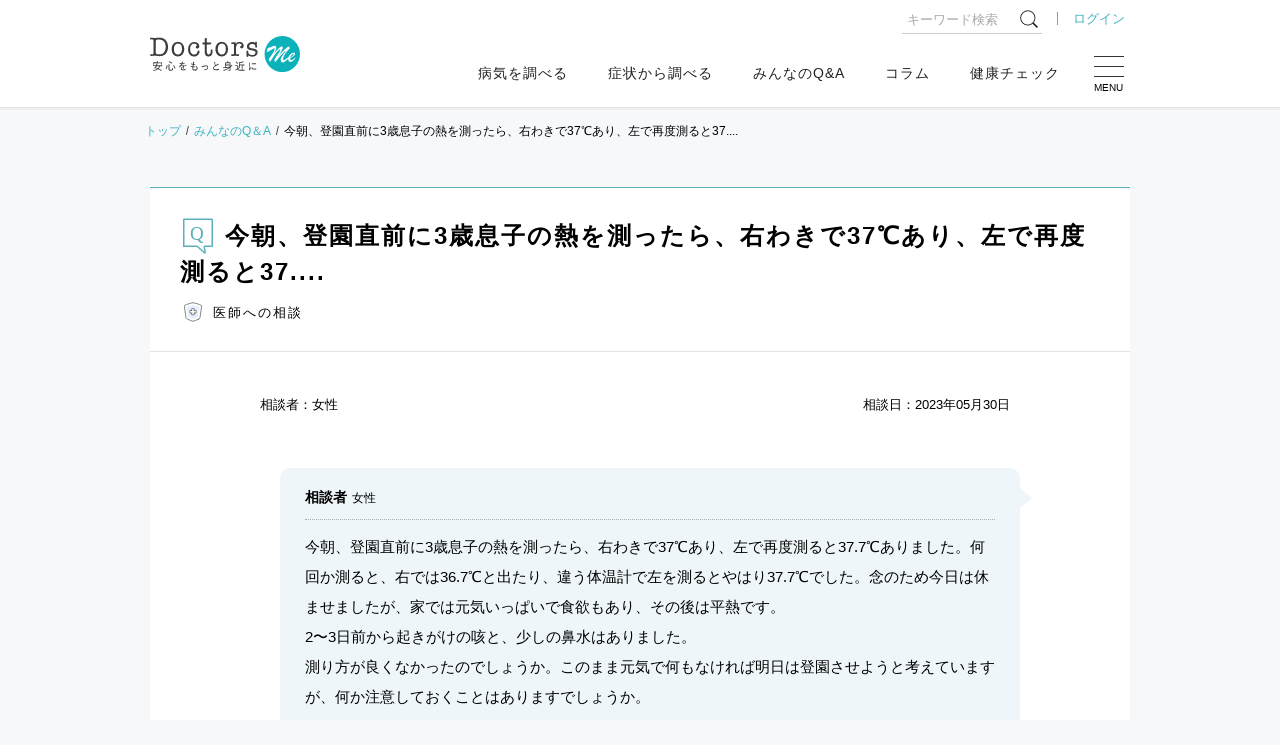

--- FILE ---
content_type: text/html; charset=utf-8
request_url: https://doctors-me.com/qa/detail/112205
body_size: 197399
content:
<!DOCTYPE html>
<html lang="ja">
  <head prefix="og: http://ogp.me/ns# fb: http://ogp.me/ns/fb# article: http://ogp.me/ns/article#">

<script type="text/javascript" src="//webapi.carenet.com/gtm/gtm.js" async></script>
<!-- for all production sites -->
<!-- Google Tag Manager -->
<script>(function(w,d,s,l,i){w[l]=w[l]||[];w[l].push({'gtm.start':
new Date().getTime(),event:'gtm.js'});var f=d.getElementsByTagName(s)[0],
j=d.createElement(s),dl=l!='dataLayer'?'&l='+l:'';j.async=true;j.src=
'https://www.googletagmanager.com/gtm.js?id='+i+dl;f.parentNode.insertBefore(j,f);
})(window,document,'script','dataLayer','GTM-5CZ4B6X');</script>
<!-- End Google Tag Manager -->

<!-- for doctors-me.com -->
<!-- Google Tag Manager -->
<script>(function(w,d,s,l,i){w[l]=w[l]||[];w[l].push({'gtm.start':
new Date().getTime(),event:'gtm.js'});var f=d.getElementsByTagName(s)[0],
j=d.createElement(s),dl=l!='dataLayer'?'&l='+l:'';j.async=true;j.src=
'https://www.googletagmanager.com/gtm.js?id='+i+dl;f.parentNode.insertBefore(j,f);
})(window,document,'script','dataLayer','GTM-MXVQRVDS');</script>
<!-- End Google Tag Manager -->

<!-- 旧GTM Start -->
<!-- Google Tag Manager -->
<script>(function(w,d,s,l,i){w[l]=w[l]||[];w[l].push({'gtm.start':
new Date().getTime(),event:'gtm.js'});var f=d.getElementsByTagName(s)[0],
j=d.createElement(s),dl=l!='dataLayer'?'&l='+l:'';j.async=true;j.src=
'https://www.googletagmanager.com/gtm.js?id='+i+dl;f.parentNode.insertBefore(j,f);
})(window,document,'script','dataLayer','GTM-WBV9S6W');</script>
<!-- End Google Tag Manager -->
<!-- 旧GTM End -->

<meta charset=" utf-8">
<meta name="viewport" content="width=device-width">
<meta http-equiv="X-UA-Compatible" content="IE=edge"/>

<!-- title -->
<title>今朝、登園直前に3歳息子の熱を測ったら、右わきで37...</title>

  <meta property="og:type" content="article"/>
<meta property="og:url" content="https://doctors-me.com/qa/detail/112205"/>

<!-- meta -->
<meta name="description" content="「今朝、登園直前に3歳息子の熱を測ったら、右わきで37...」について医師が答えます。Doctors Me（ドクターズミー）は気になる病気の原因、症状、対処法まで、役立つ情報をお届けします。自分と同じ悩みをもつ人の相談や質問内容Q&amp;Aを閲覧することもできます。">
<meta name="keywords" content="医師,病気相談,悩み,ドクターズミー,doctors,me">

<!-- ogp -->
  <meta property="og:type" content="article"/>

<meta property="og:title" content="今朝、登園直前に3歳息子の熱を測ったら、右わきで37...">
<meta property="og:description" content="「今朝、登園直前に3歳息子の熱を測ったら、右わきで37...」について医師が答えます。Doctors Me（ドクターズミー）は気になる病気の原因、症状、対処法まで、役立つ情報をお届けします。自分と同じ悩みをもつ人の相談や質問内容Q&amp;Aを閲覧することもできます。">

  <meta property="og:image" content="/assets/media/ogp-659236f4d5c0dbc696c875fa97f3b761aaf612647c9ced0c220a7f67976e9987.png">

<meta property="og:site_name" content="Doctors Me(ドクターズ ミー)"/>
<meta property="og:locale" content="ja_JP">
<meta property="fb:app_id" content="393429920772925"/>
<!-- twitter cards-->
<meta name="twitter:card" content="summary_large_image">
<meta name="twitter:site" content="@DoctorsMe">
<meta name="twitter:title" content="今朝、登園直前に3歳息子の熱を測ったら、右わきで37...">
<meta name="twitter:description" content="「今朝、登園直前に3歳息子の熱を測ったら、右わきで37...」について医師が答えます。Doctors Me（ドクターズミー）は気になる病気の原因、症状、対処法まで、役立つ情報をお届けします。自分と同じ悩みをもつ人の相談や質問内容Q&amp;Aを閲覧することもできます。">

<!-- link -->
<link rel="shortcut icon" href="/assets/media/favicon-ffe075c36b777748a3bb4f1d26ade0f1cb1c8c197f3f9c7858f429230efd3544.ico">
<link rel="apple-touch-icon" href="/assets/media/apple-touch-icon-131e14f2345bb2adbc058029e88aff111dbc6e1c5214f664d5d9513d0afb575e.png">

<meta name="csrf-param" content="authenticity_token" />
<meta name="csrf-token" content="XlesL82USzBUAI4aPeB34YxkQZQn+hzgcH3LuMk9avdH3aYLWvLMFpj5DTupJKQi2spL3gXxesQT7sBFqrvhjg==" />


<meta property="og:type" content="site"/>

<!-- css -->
<style type="text/css">
    <!--
    body {
        font-family: "ヒラギノ角ゴシック Pro", "Hiragino Kaku Gothic Pro", "メイリオ", Meiryo, Osaka, "游ゴシック体", "Yu Gothic", YuGothic, "ＭＳ Ｐゴシック", "MS PGothic", sans-serif;
        color: $ default;
        background: #f6f8fa;
        font-size: 1.5rem;
        line-height: 2.0;
    }

    .pc {
        display: none;
    }

    @media screen and (min-width: 768px) {
        .sp {
            display: none;
        }

        .pc {
            display: unset;
        }
    }

    -->
</style>
<style>*,*:before,*:after{margin:0;padding:0;border:0;font-size:100%;vertical-align:baseline;box-sizing:border-box;outline:0}article,aside,details,figcaption,figure,footer,header,hgroup,menu,nav,section{display:block}html{font-size:62.5%;scroll-behavior:smooth;-webkit-overflow-scrolling:touch}body{line-height:2.0;font-size:1.5rem;word-wrap:break-word;overflow-wrap:break-word;text-justify:inter-ideograph}h1,h2,h3,h4,h5,h6{font-weight:normal}ol,ul,li{list-style:none}blockquote,q{quotes:none}blockquote:before,blockquote:after,q:before,q:after{content:'';content:none}table{border-collapse:collapse;border-spacing:0}img{vertical-align:middle}svg{fill:currentColor}input,select,textarea{border:#ccc solid 1px;padding:6px}input[type="radio"]{margin-right:6px}input[type="file"]{border:none;padding:0}@media screen and (max-width: 767px){input,select,textarea{font-size:1.6rem}}input[type="submit"],input[type="button"]{border-radius:0;-webkit-box-sizing:content-box;-webkit-appearance:button;-moz-appearance:button;appearance:button;border:none;box-sizing:border-box}input[type="submit"]::-webkit-search-decoration,input[type="button"]::-webkit-search-decoration{display:none}input[type="submit"]::focus,input[type="button"]::focus{outline-offset:-2px}
</style>
<style>﻿body{font-family:"ヒラギノ角ゴシック Pro","Hiragino Kaku Gothic Pro","メイリオ",Meiryo,Osaka,"游ゴシック体","Yu Gothic",YuGothic,"ＭＳ Ｐゴシック","MS PGothic",sans-serif;color:#222;background:#f6f8fa;font-size:1.5rem;line-height:2.0}a{color:#40b4bf;text-decoration:none;position:relative;transition:all .1s ease}a:hover{color:#40b4bf;text-decoration:none}p{margin-bottom:1.5em}blockquote{background:#f6f6f6;border-radius:10px;position:relative;padding:30px 30px 28px}blockquote::before,blockquote::after{content:"";display:block;background:url("data:image/svg+xml;charset=utf8,%3Csvg%20version%3D%221.1%22%20id%3D%22_%E3%83%AC%E3%82%A4%E3%83%A4%E3%83%BC_2%22%20xmlns%3D%22http%3A%2F%2Fwww.w3.org%2F2000%2Fsvg%22%20x%3D%220px%22%20y%3D%220px%22%20viewBox%3D%220%200%2040%2040%22%20style%3D%22enable-background%3Anew%200%200%2040%2040%3B%22%20xml%3Aspace%3D%22preserve%22%3E%3Cstyle%20type%3D%22text%2Fcss%22%3E%20.st0%7Bfill%3A%23cccccc%3B%7D%3C%2Fstyle%3E%3Cg%20id%3D%22_%E3%83%AC%E3%82%A4%E3%83%A4%E3%83%BC_1-2%22%3E%20%3Cpath%20class%3D%22st0%22%20d%3D%22M7.9%2C34.9c-5.1%2C0-7.9-4.3-7.9-8.8c0-10.4%2C9.8-19.2%2C12.9-22l2.6%2C2.8c-3.4%2C2.9-7.4%2C6.5-7.4%2C10.1%20c0%2C1.2%2C0.5%2C2.2%2C1.7%2C2.6c5.3%2C1.6%2C5.9%2C6%2C5.9%2C7.6C15.7%2C31.1%2C12.6%2C34.9%2C7.9%2C34.9L7.9%2C34.9z%20M32.2%2C34.9c-5.1%2C0-7.8-4.3-7.8-8.8%20c0-10.4%2C9.3-18.9%2C12.7-22l2.6%2C2.8c-3.4%2C3.1-7.3%2C6.5-7.3%2C10.1c0%2C2.2%2C0.9%2C2.5%2C1.6%2C2.6c5.1%2C1.4%2C5.9%2C5.7%2C5.9%2C7.6%20C40%2C31.2%2C36.7%2C34.9%2C32.2%2C34.9L32.2%2C34.9z%22%2F%3E%3C%2Fg%3E%3C%2Fsvg%3E") no-repeat;background-size:cover;width:32px;height:32px;position:absolute}blockquote::before{top:-8px;left:10px}blockquote::after{bottom:-8px;right:10px;transform:rotate(180deg)}form label{margin:0 15px 0 0}form label input{margin:0 5px 0 0;vertical-align:text-top}form input[type=email],form input[type=number],form input[type=password],form input[type=text],form select,form textarea{border-radius:4px;padding:10px;font-weight:400;color:#515151;border:1px solid #ccc;position:relative;font-size:14px}form input[type=email]:focus,form input[type=number]:focus,form input[type=password]:focus,form input[type=text]:focus,form select:focus,form textarea:focus{border:1px solid #40b4bf}form input[type="email"],form input[type="text"],form textarea{width:100%}form textarea{height:160px}form select{height:35px;background:#fff;border-radius:4px;padding:8px;margin:0 5px 0 0;font-weight:400;color:#515151;border:1px solid #ccc;position:relative;font-size:14px}form input::-moz-placeholder{font-weight:normal;color:#666}form input::placeholder{font-weight:normal;color:#666}input:-webkit-autofill{-webkit-box-shadow:0 0 0px 1000px #fff inset}.caution{overflow:hidden;font-size:1.2rem;color:#666;line-height:1.5;padding:5px 0 0}.center{text-align:center}.star-rating{position:relative;width:100px;height:20px}.star-rating:before{position:absolute;top:0;left:0;right:0;bottom:0;content:"";background:url("[data-uri]") repeat-x;background-size:contain;display:block;z-index:0}.star-rating>div{background:url("[data-uri]") repeat-x;background-size:auto 100%;overflow:hidden;display:block;height:100%;position:relative;z-index:1}.star-rating.large{width:120px;height:24px}.star-rating.small{width:80px;height:16px}.star-rating-rate{font-size:0;white-space:nowrap;display:inline-block;width:300px;height:60px;overflow:hidden;position:relative;background:url("[data-uri]");background-size:contain}.star-rating-rate i{opacity:0;position:absolute;left:0;top:0;height:100%;width:20%;z-index:1;background:url("[data-uri]");background-size:contain}.star-rating-rate input{-moz-appearance:none;-webkit-appearance:none;opacity:0;display:inline-block;width:20%;height:100%;margin:0;padding:0;z-index:2;position:relative}.star-rating-rate input:hover+i,.star-rating-rate input:checked+i{opacity:1}.star-rating-rate i ~ i{width:40%}.star-rating-rate i ~ i ~ i{width:60%}.star-rating-rate i ~ i ~ i ~ i{width:80%}.star-rating-rate i ~ i ~ i ~ i ~ i{width:100%}
</style>
<style>﻿body{line-height:1.7}.pc{display:none}a[href^="tel:"]{pointer-events:auto}p{line-height:1.7}img{max-width:100%}@keyframes fadeout{0%{opacity:0;top:120px}20%{opacity:1;top:130px}90%{opacity:1;top:130px}100%{opacity:0;top:120px}}@keyframes fadein{0%{opacity:0}100%{opacity:1}}@keyframes pulse{0%{opacity:0}50%{opacity:1}100%{opacity:0}}section[class^="section-"]{background:#fff}[class^="section-title"]{border-top:#58b1bb solid 2px;border-bottom:#e4e4e4 solid 1px;margin:0 0 30px;padding:15px 0;font-size:1.8rem;display:flex;align-items:center;letter-spacing:2px;line-height:1.4}[class^="section-title_"]:before{content:"";background-repeat:no-repeat;background-size:contain;display:inline-block;width:62px;height:50px;margin:0 15px 0 10px;border-right:#666 solid 1px}[class^="section-title_"] span:after{content:"";display:block;font-size:1.0rem;letter-spacing:1px;padding:3px 0 0}.section-title_disease:before{background-image:url(/assets/media/icon-disease-81528a7f2de5c43ccc24b7b27e77a7e54d277d924ef8c865b5342b516947c925.svg)}.section-title_disease span:after{content:"Check the Disease"}.section-title_symptom:before{background-image:url(/assets/media/icon-symptom-be0741e8e18e64cc8ac0a59ae542e7b7f7aa473bea1347519b914530477cc11d.svg)}.section-title_symptom span:after{content:"Check the Symptom"}.section-title_qa:before{background-image:url(/assets/media/icon-qa-8e94057da25b93feaf3d5cd68257f4eb19461fe300795b4a800252955eebf717.svg)}.section-title_qa span:after{content:"Q & A"}.section-title_column:before{background-image:url(/assets/media/icon-column-2cdcd94225b7045c239e8894d3a2b285d634065e8782fe7d2d8ea33d008fb1b6.svg)}.section-title_column span:after{content:"Column"}.section-title_diagnosis:before{background-image:url(/assets/media/icon-diagnosis-03368b1ae9a98657d9658e9cfa68c9cb6211a2726d32d3cee15ebcfb2b7c3706.svg)}.section-title_diagnosis span:after{content:"Diagnosis"}.section-title_profile:before{background-image:url(/assets/media/icon-profile-92132169e36fdab3ae90b552695706af2ec2a7bccbe935369f57ce0cf8658f8e.svg)}.section-title_profile span:after{content:"医療・健康分野のエキスパートがお悩みを解決"}.section-title_ex:before{background-image:url(/assets/media/icon-ex-d0ef8efb399a8499ba5ca62e9bbf8ee399c504e84e15edbd960fd9065ce2f770.svg)}.section-title_ex span:after{content:"Experience"}.section-title_related:before{background-image:url(/assets/media/icon-contents-6eb67beb528a9418d746ff7a1cee9c81a431d5cd0c989bef4ee5c532b13361f6.svg)}.section-title_related span:after{content:"Related Contents"}.section-title_special:before{background-image:url(/assets/media/icon-special-0a727f7df30c0f1cc00c5c895371e21394fc1525d00cb401fcf6fcd12abd62a7.svg)}.section-subtitle{background:#fafafa;margin:50px 0 20px;padding:15px 10px;border-top:#58b1bb solid 1px;border-bottom:#eee solid 1px;text-align:center;font-weight:bold}.section-contents{max-width:980px;margin:0 auto;padding:0 10px 30px;background:#fff}article[class^="article-"]{background:#fff;max-width:980px;margin:0 auto 60px}.article-head{overflow:hidden;display:block;border-top:#58b1bb solid 1px}.article-head .post-img{margin:0 auto;padding:0;position:relative}.article-head .post-img img{width:100%}.article-head .post-img .caption{font-size:1.2rem;position:absolute;bottom:10px;right:10px;line-height:1;margin:0}.article-head .post-img_special img{width:100%}.article-head .post-title_box{border-bottom:#e4e4e4 solid 1px;padding:15px 10px}.article-head .post-title_box .post-subtitle{font-size:1.2rem;display:block;font-weight:normal;letter-spacing:1px;margin:0 0 3px 3px}.article-head .post-title_box .post-title{font-size:2.0rem;letter-spacing:2px;font-weight:bold;line-height:1.5}.article-head .article-title{font-size:1.8rem;border-bottom:#e4e4e4 solid 1px;padding:15px 10px;letter-spacing:2px;line-height:1.5}.article-head .article-title:before{display:inline-block;background-repeat:no-repeat;background-size:contain;width:30px;height:30px;vertical-align:top}.article-head .article-title .article_expert{margin:10px 0 0 3px}.article-info{display:flex;flex-wrap:wrap;justify-content:space-between;padding:15px 10px;overflow:hidden;font-size:1.3rem}.article-info .article_tag{font-size:1.3rem}.article-info .article_tag span{padding:0 3px 0 10px}.article-info .article_tag span:nth-of-type(1){padding:0 3px 0 0}.article-info .article_tag span:before{content:"#";padding:0 3px 0 0}.article-info .article_tag span a{color:#222}.article-info .article_tag span a:hover{color:#40b4bf}.article-info .article_user,.article-info .article_date{float:left;display:inline-block;margin:0 10px;font-size:1.3rem}.article-info .article_pr{margin:0;display:inline-block;background:#f3f3f3;padding:4px 10px;border-radius:2px;line-height:1;font-size:1.2rem}.article-info .article_sns{width:100%}.article-info .article_sns .sns-share{margin:10px auto}.article_expert{padding:0;font-size:1.3rem;font-weight:normal}.article_expert img{width:30px;height:30px;-o-object-fit:cover;object-fit:cover;background:#fff;border-radius:50%;margin:0 10px 0 0}.article_expert span:before{content:"";background-repeat:no-repeat;background-size:cover;display:block;width:20px;height:20px;display:inline-block;vertical-align:-5px;margin:0 10px 0 0}.article_expert .expert_doctor:before{background-image:url(/assets/media/icon-expert_doctor-71deef8818331eaeab9c78c4adb2fb91eb7a15bd2e148b6d086f03d63aa7b8fa.svg)}.article_expert .expert_chemist:before{background-image:url(/assets/media/icon-expert_chemist-7c0252c844ff53b8b4f887a85ec2437da6424f6dece72ecc1283e012c8a98d49.svg)}.article_expert .expert_dietitian:before{background-image:url(/assets/media/icon-expert_dietitian-9acb92aa2c7e5969a5f0320a0c285802a018a732fab970c44401862bd7f209bb.svg)}.article_expert .expert_dentist:before{background-image:url(/assets/media/icon-expert_dentist-05f3ac4509f2ede1e8eed1589ff476c88fb7683f46827763ad20ace1db8eab23.svg)}.article_expert .expert_care:before{background-image:url(/media/icon-expert_care.svg)}.article_expert .expert_counselor:before{background-image:url(/assets/media/icon-expert_counselor-cfee1da15fede9ef319c0842f396bd3c2209ccbaed3136e784237b3f13a33016.svg)}.article_expert .expert_pet:before{background-image:url(/assets/media/icon-expert_pet-ea2227d4eef619b530360b457f6a805586708dde7643fd4c5f638fbb6373d099.svg)}.article-contents{padding:20px 10px}.article-contents .article-detail{padding:0 10px}.article-contents>.heading:nth-of-type(1){margin:0 0 20px}.article-contents .sub-heading{font-size:1.6rem;padding:0 0 0 18px;margin:30px 0 20px}.article-contents .sub-heading:before{width:6px;position:absolute;top:4px;left:0;bottom:3px}.article-contents>.sub-heading:nth-of-type(1){margin:0 0 20px}.article-contents .category-about{margin:0}.article-contents .category-about .sub-heading{margin:0 0 20px}.article-contents .category-about .category-about_desc{background:#f8f8f8;padding:15px;border-radius:6px}.article-contents .toc-category{border:#ddd solid 1px;border-radius:2px;padding:15px;margin:40px 0}.article-contents .toc-category a{color:#222;text-decoration:underline}.article-contents .toc-category a:hover{color:#40b4bf}.article-contents .toc-category .toc-category__heading{font-weight:bold;margin:0 0 20px;letter-spacing:2px;text-align:center}.article-contents .toc-category .toc-category__list{counter-reset:cnt;font-size:1.4rem;padding-left:8px}.article-contents .toc-category .toc-category__list>li{margin-bottom:.75em}.article-contents .toc-category .toc-category__list>li>a:before{margin-right:.5em;counter-increment:cnt;content:counter(cnt) "."}.article-contents .toc-category .toc-category__list>li .toc-category_sub{padding-left:1em;counter-reset:sub-cnt}.article-contents .toc-category .toc-category__list>li .toc-category_sub>li{margin-bottom:4px}.article-contents .toc-category .toc-category__list>li .toc-category_sub>li>a:before{margin-right:.5em;counter-increment:sub-cnt;content:counter(cnt) "-" counter(sub-cnt) "."}.article-contents .post-content .toc-article{border:#ddd solid 1px;border-radius:2px;width:100%;margin:0 auto;padding:25px}.article-contents .post-content .toc-article h2{text-align:center;letter-spacing:5px;margin:0 0 20px;font-weight:bold}.article-contents .post-content .toc-article ul li{text-indent:-1em;margin-left:1em;margin-bottom:10px}.article-contents .post-content .toc-article ul li:before{content:"";display:inline-block;width:6px;height:6px;border-radius:50%;background:#ccc;margin-right:.5em;vertical-align:2px}.article-contents .post-content .toc-article ul li a{color:#222}.article-contents .post-content .toc-article ul li a:hover{color:#40b4bf}.article-contents .post-content h1{font-size:2.2rem;padding:25px 0 0;margin:30px 0 0;font-weight:bold;border-top:#aaa solid 1px;letter-spacing:1px;line-height:1.6}.article-contents .post-content img{max-width:100%;height:auto;margin:20px auto;display:block}.article-contents .post-content figure{max-width:640px;margin:20px auto;text-align:center}.article-contents .post-content figure img{margin:0 auto}.article-contents .post-content figure figcaption{color:#58b1bb;margin:5px 0 0}.article-contents .post-content figure a{display:block;overflow:hidden}.article-contents .post-content figure a:hover{cursor:pointer;outline:#40b4bf solid 1px}.article-contents .post-content figure._full{max-width:760px}.article-contents .post-content p{margin:0}.article-contents .post-content hr{border:none;border-top:#ccc solid 1px;border-bottom:#eee solid 3px;margin:30px 0 20px}.article-contents .post-content .lead{font-size:1.6rem;margin:40px 0 30px}.article-contents .post-content .alignR{text-align:right}.article-contents .post-content strong.marker{background:linear-gradient(transparent 50%, #e5fcf6 50%)}.article-contents .post-content strong.marker-red{color:#d52121;background:linear-gradient(transparent 50%, #feffcc 50%) !important}.article-contents .post-content .note{font-size:1.3rem;color:#666;line-height:1.6}.article-contents .post-content .video-wrapper{max-width:580px;margin:0 auto}.article-contents .post-content .video-wrapper .video{position:relative;width:100%;padding-top:56.25%;overflow:hidden}.article-contents .post-content .video-wrapper .video iframe{width:100%;height:100%;position:absolute;top:0;left:0}.article-contents .post-content .related-post-link .related-post-link__title{font-weight:bold;margin:0 0 5px}.article-contents .post-content .related-post-link .related-post-link__title:before{content:"";background-image:url(/assets/media/icon-related_column-0bbd996e75b3a794559817ae2804a94b4f6c2cbf0a13126ff6c0f09535b0d273.svg);background-repeat:no-repeat;background-size:contain;width:20px;height:20px;display:inline-block;vertical-align:-3px;margin:0 5px 0 0}.article-contents .post-content .post-content__heading{margin:40px 0 30px -20px;padding:0 0 0 40px;font-size:1.9rem;font-weight:bold;line-height:1.5;letter-spacing:1px;position:relative}.article-contents .post-content .post-content__heading:before{content:"";position:absolute;top:0.7em;left:0;display:inline-block;width:30px;height:3px;margin:0 10px 0 0;vertical-align:middle;background:#58b1bb;opacity:.8}.article-contents .post-content .post-content__subheading,.article-contents .post-content .subheading{position:relative;padding:0 0 0 15px;margin:20px 0;font-size:1.7rem;font-weight:bold;line-height:1.4;letter-spacing:1px}.article-contents .post-content .post-content__subheading:before,.article-contents .post-content .subheading:before{content:"";display:block;background:#58b1bb;width:6px !important;height:calc(100% - 8px);position:absolute;top:4px;bottom:4px;left:0 !important}.article-contents .post-content .post-content__subheading+br,.article-contents .post-content .subheading+br{display:none}.article-contents .post-content br+.subheading{margin-top:0}.article-contents .post-content .heading{margin:20px 0 10px}.article-contents .post-content .heading .image{display:inline-block;max-width:36px;max-height:36px;margin:-2px 10px 0 -36px;border-radius:50%}.article-contents .post-content .heading .title{display:inline-block;margin:0}.article-contents .post-content table{width:100%}.article-contents .post-content table th,.article-contents .post-content table td{border:#ddd solid 1px;padding:10px}.article-contents .post-content table .nowrap{white-space:nowrap}.article-contents .post-content .table-scroll{overflow:hidden;overflow-x:auto}.article-contents .post-content .color-table{width:100%;border-collapse:collapse;font-family:Arial, sans-serif;margin:20px auto 10px}.article-contents .post-content .table-scroll>.color-table{width:800px}.article-contents .post-content .color-table th,.article-contents .post-content .color-table td{border:1px solid #fff;padding:6px;line-height:1.6;font-size:1.3rem}.article-contents .post-content .color-table thead th{color:white;text-align:center;background-color:#6ac1ce;vertical-align:middle;white-space:nowrap}.article-contents .post-content .color-table thead.cl_blue th{background-color:#77acde}.article-contents .post-content .color-table thead.cl_pink th{background-color:#fcb4d0}.article-contents .post-content .table-scroll>.color-table thead th:first-of-type{position:sticky;top:-1px;left:-1px;z-index:10}.article-contents .post-content .color-table tbody tr:nth-child(odd){background-color:#eee}.article-contents .post-content .color-table tbody tr:nth-child(even){background-color:#f6f6f6}.article-contents .post-content .color-table tbody tr th{background-color:#d0ebf4;white-space:nowrap;font-weight:normal;position:sticky;left:-1px;z-index:10}.article-contents .post-content .col-qa.col-qa-question{background-color:#f8f8f8}.article-contents .post-content .col-parts+br,.article-contents .post-content .col-parts>br,.article-contents .post-content .link_column+br,.article-contents .post-content .snp br,.article-contents .post-content .snp+br{display:none}.article-contents .post-content .snp .snp-br br{display:inherit}.article-contents .post-content .col-qa{background-color:#e5f6f6;border-radius:5px;padding:12px 20px;position:relative;margin:20px 0}.article-contents .post-content .col-qa::before{border:10px solid transparent;content:'';height:0;position:absolute;width:0;top:20px;border-right:10px solid #e5f6f6;left:-20px}.article-contents .post-content .bg-gray{background:#f6f6f6;padding:10px;margin:0 -10px}.article-contents .post-content .bg-col{background-color:#e5f6f6;border-radius:5px;padding:15px;position:relative;margin:20px 0}.article-contents .post-content .bg-col .image{margin:0 auto}.article-contents .post-content .bg-col figure:last-child{margin:20px auto 0}.article-contents .post-content .bg-col .bg-col-balloon{margin:0 0 10px}.article-contents .post-content .bg-col .bg-col-balloon:last-child{margin:0}.article-contents .post-content .bg-col .bg-col-balloon .bg-col-balloon_heading{display:flex;align-items:center}.article-contents .post-content .bg-col .bg-col-balloon .bg-col-balloon_heading .name{color:#0cb2ba;font-size:1.2rem;line-height:1.3;font-weight:700;padding:0}.article-contents .post-content .bg-col .bg-col-balloon .bg-col-balloon_heading .image{width:50px;height:50px;border-radius:50%;-o-object-fit:cover;object-fit:cover;margin:0 8px 0 0}.article-contents .post-content .bg-col .bg-col-balloon .bg-col-balloon_content{flex:1;position:relative;background:#fff;border-radius:8px;padding:15px;position:relative;margin:16px 0 0}.article-contents .post-content .bg-col .bg-col-balloon .bg-col-balloon_content:before{content:"";position:absolute;top:-12px;left:15px;width:0;height:0;border-style:solid;border-width:0 10px 12px 10px;border-color:transparent transparent #fff transparent}.article-contents .post-content .bg-col .bg-col-balloon .bg-col-balloon_content .balloon-q{font-size:1.7rem;display:block;line-height:1.5}.article-contents .post-content .bg-col .bg-col-balloon .bg-col-balloon_content strong{background:linear-gradient(transparent 50%, #e5fcf6 50%)}.article-contents .post-content .bg-white{background-color:#fff;border-radius:5px;padding:20px;position:relative}.article-contents .post-content .bg-col_heading{margin:30px 0 15px;padding:0 0 10px;font-size:1.8rem;font-weight:bold;line-height:1.5;letter-spacing:1px;border-bottom:#58b1bb solid 1px}.article-contents .post-content .bg-white .bg-col_heading:first-child{margin-top:0}.article-contents .post-content .bg-col_subheading{margin:20px 0 15px 1.2em;text-indent:-1.2em;font-size:1.6rem;line-height:1.6;font-weight:bold}.article-contents .post-content .bg-col_subheading::before{content:"■";color:#58b1bb;padding-right:0.2em}.article-contents .post-content [class*="btn-"]{display:block;background:#58b1bb;border:none;border-radius:15px;padding:15px 30px 15px 20px;text-align:center;line-height:1.4;cursor:pointer;color:#fff;width:100%;position:relative;top:0;margin:10px auto;font-size:1.6rem}.article-contents .post-content [class*="btn-"]::after{content:"";background-image:url([data-uri]);background-repeat:no-repeat;display:inline-block;width:16px;height:16px;background-size:contain;transition:all .2s ease;position:absolute;inset:50% 10px auto auto;transform:translateY(-50%)}.article-contents .post-content [class*="btn-"]:hover{filter:brightness(108%);box-shadow:none;top:3px}.article-contents .post-content .btn-pink{background:#ec6088;box-shadow:0px 3px 0px #cb4269}.article-contents .post-content .btn-blue{background:#5287c9;box-shadow:0px 3px 0px #3065a7}.article-contents .post-content .btn-green{background:#65a740;box-shadow:0px 4px 0px #467f27}.article-contents .post-content .btn-orange{background:#f46450;box-shadow:0px 4px 0px #cc3333}.article-contents .post-content .accordion-contents{margin:20px 0 0}.article-contents .post-content .accordion-contents dl dt{display:block;width:100%;background:#58b1bb;border-radius:10px;cursor:pointer;position:relative;margin-block:10px;padding:16px 46px 16px 15px;color:#fff;line-height:1.5;font-size:1.6rem}.article-contents .post-content .accordion-contents dl dt::after{content:"";background-image:url([data-uri]);background-repeat:no-repeat;display:inline-block;width:16px;height:16px;background-size:contain;transition:all .2s ease;position:absolute;inset:50% 15px auto auto;transform:translateY(-50%)}.article-contents .post-content .accordion-contents dl dt.active:after{display:block;transform-origin:center;inset:calc(50% - 4px) 19px auto auto;transform:rotate(90deg)}.article-contents .post-content .accordion-contents dl dd{animation-name:fadein;animation-duration:.7s;width:100%;display:none;padding-block:10px 20px;padding-inline:5px}.article-contents .post-content .col-prof,.article-contents .post-content .col-prof.ex{border-top:#aaa solid 1px;border-bottom:#aaa solid 1px;padding:30px 0;margin:30px 0 20px}.article-contents .post-content .col-prof .heading,.article-contents .post-content .col-prof.ex .heading{background:none;font-size:1.7rem;font-weight:bold;padding:0;margin:0 0 10px;text-align:center}.article-contents .post-content .col-prof .heading:before,.article-contents .post-content .col-prof.ex .heading:before{display:none}.article-contents .post-content .col-prof .heading img,.article-contents .post-content .col-prof.ex .heading img{display:block;max-width:120px;max-height:200px;margin:0 auto 10px}.article-contents .post-content .col-prof .heading .title,.article-contents .post-content .col-prof.ex .heading .title{display:block}.article-contents .post-content .col-qa .heading{color:#0cb2ba;font-size:15px;font-weight:700;line-height:40px;position:relative;margin:0 0 10px;padding:0;background:none}.article-contents .post-content .col-qa .heading .title{padding:0}.article-contents .post-content .col-qa.col-qa-question::before{border-right:none;border-left:10px solid #f8f8f8;left:inherit;right:-10px}.article-contents .post-content .col-qa.col-qa-question .heading{color:#444;padding-left:0}.article-contents .post-content .col-qa.col-qa-question .heading:before{display:none}.article-contents .post-content .col-post{background-color:#f5f5f5;border-radius:4px;font-size:12px;padding:16px;max-width:660px;margin:0 auto}.article-contents .post-content .col-post .image{margin-top:0;margin-bottom:24px;width:100%}.article-contents .post-content .col-post .title{color:#333;font-size:16px;font-weight:700;margin:0 0 16px}.article-contents .post-content .col-post .content{font-size:14px}.article-contents .post-content .col-post .btn{margin-top:20px;margin-bottom:10px}.article-contents .post-content .link_btn{border:none;border-radius:5px;color:#fff;display:block;font-size:18px;font-weight:700;height:auto;margin:10px 0 15px;outline:none;padding:10px;text-align:center;text-shadow:-1px -1px 0 rgba(34,34,34,0.2);transition:background-color .2s linear;-webkit-appearance:none;background:#59bad2;box-shadow:0 5px 0 #428d99;color:#fff !important;margin:16px 16px 21px;padding:16px 8px;position:relative;text-decoration:none !important;width:auto}.article-contents .post-content .col-diagnosis{background:#fff;font-size:1.4rem;padding:8px 0 0;position:relative}.article-contents .post-content .col-diagnosis:before{content:"";background:url([data-uri]) no-repeat;background-size:100%;height:35px;width:206px;position:absolute;top:4px;left:50%;margin-left:-103px}.article-contents .post-content .col-diagnosis .diagnosis-inner{background-color:#fff;padding:40px 20px 20px;border:10px solid #ddd;border-radius:16px}.article-contents .post-content .col-diagnosis .diagnosis-inner .heading{margin-top:0;margin-bottom:20px}.article-contents .post-content .col-diagnosis .diagnosis-inner>ul li{background:url([data-uri]) 0 center no-repeat;background-size:24px;border-bottom:1px solid #ddd;font-size:13px;font-weight:700;margin-bottom:15px;padding:15px 8px 15px 32px;text-decoration:none;list-style:none}.article-contents .post-content .col-diagnosis .diagnosis-inner>ul li:last-child{border-bottom:none;margin-bottom:0;padding-bottom:10px}.article-contents .post-content .balloon{border-radius:10px;padding:20px 15px 30px;margin:30px 0 20px;position:relative}.article-contents .post-content .balloon:before{content:'';height:0;width:0;position:absolute;top:24px;border:10px solid transparent}.article-contents .post-content .balloon.balloon_a{background:#f6f6f6}.article-contents .post-content .balloon.balloon_a br{display:none}.article-contents .post-content .balloon.balloon_a:before{border-right:12px solid #f6f6f6;left:-22px}.article-contents .post-content .balloon.balloon_a .a_name{font-weight:bold;margin:0;font-size:1.4rem;display:flex;align-items:center}.article-contents .post-content .balloon.balloon_a .a_name .image{-o-object-fit:cover;object-fit:cover;width:36px;height:36px;border-radius:50%;margin:0 10px 0 0}.article-contents .post-content .balloon.balloon_a .a_name p{overflow:hidden;width:calc(100% - 56px)}.article-contents .post-content .diagnosis_bnr_wrapper{background:#fff;padding:20px 15px;border:#f6f6f6 solid 10px;position:relative;border-radius:8px}.article-contents .post-content .diagnosis_bnr_wrapper .diagnosis_bnr_wrapper_heading{border-bottom:#aaa dotted 1px;margin:0 0 15px;padding:0 0 3px}.article-contents .post-content .diagnosis_bnr_wrapper .diagnosis_bnr_wrapper_heading:before{content:"";display:inline-block;width:16px;height:16px;border:#96c2d3 solid 5px;border-radius:50%;margin:0 5px 0 0;vertical-align:-3px}.article-contents .post-content .diagnosis_bnr_wrapper .main .img{margin:0 auto 15px;overflow:hidden}.article-contents .post-content .diagnosis_bnr_wrapper .main .img img{-o-object-fit:cover;object-fit:cover;margin:0;width:100%;height:auto;max-width:640px;border:#ccc solid 1px}.article-contents .post-content .diagnosis_bnr_wrapper .main .info{padding:0;border-bottom:none}.article-contents .post-content .diagnosis_bnr_wrapper .main .info .diagnosis_heading{margin:0 0 8px}.article-contents .post-content .diagnosis_bnr_wrapper .diagnosis_form{clear:both;border-top:#ddd dotted 1px;padding-top:15px}.article-contents .column-profile{margin:40px 0 10px;padding:30px 0;border-top:#ccc solid 1px;border-bottom:#ccc solid 1px}.article-contents .column-profile .sub-heading{margin:0 0 30px;font-size:1.5rem}.article-contents .column-profile .profile_img{margin:0 auto 20px;text-align:center}.article-contents .column-profile .profile_img img{max-width:160px;max-height:160px;-o-object-fit:cover;object-fit:cover;margin:auto;border-radius:50%}.article-contents .column-profile .profile_text{padding:0 10px}.article-contents .column-profile .profile_text dt{line-height:1.4;font-weight:bold;text-align:center;margin:0 0 15px}.article-contents .column-profile .profile_text dd{font-size:1.3rem;line-height:1.6}.article-contents .column-profile.column-profile_top{margin:-20px 0 30px;border-top:0;padding:0 0 25px}.article-contents .column-profile.column-profile_top .profile_img{margin:0 auto 10px}.article-contents .column-profile.column-profile_top .profile_text dd{font-size:1.3rem;line-height:1.6}.article-contents .bg-gray .column-profile.column-profile_top{margin:10px 0 30px}.article-contents .link_column{background-position:0 2px;background-repeat:no-repeat;background-size:32px;display:block;line-height:1.5;padding:8px 0 8px 38px}.article-contents .link_column:hover{text-decoration:underline}.article-contents .link_column.feat{background-image:url(/assets/media/icon-feat-cb9a94e4dfac4818bf3412c837f0e4732405bd530dbe88276c7dfe6c604241d0.svg)}.article-contents .link_column.ref{background-image:url(/assets/media/icon-ref-530524f6d1f63c2b40418787339149c61b6787903af25a97db1d8b4d788daf42.svg)}.article-contents .link_column.pop{background-image:url(/assets/media/icon-pop-194669fa47e0240540d96b2f5723ad5bef04ef7bcd81eb828b839a0526108499.svg)}.article-contents .link_column.arrow{background-image:url(/assets/media/icon-arrow-ff4a92ba5c6eac1d8cf8e6ae4972d49844a52bbd50674bbfbc30aa069758be85.svg)}.article-nav ~ .article-contents{padding-top:0}.article-nav ~ .article-contents section:first-child .heading{margin-top:0}.article-nav{display:flex;flex-wrap:wrap;justify-content:center;padding:40px 0}.article-nav li{text-align:center;padding:0 15px 0 0}.article-nav li a{position:relative;font-size:1.3rem;padding:10px 0 10px 15px;letter-spacing:1px;top:0;color:#222}.article-nav li a:before{content:"";background-image:url([data-uri]);background-repeat:no-repeat;display:inline-block;width:10px;height:10px;background-size:contain;opacity:0;transition:all .2s;position:absolute;top:10px;left:0;transform:rotate(90deg)}.article-nav li a:hover{top:-2px;color:#40b4bf}.article-nav li a:hover:before{top:14px;opacity:1}.article-nav li a.current{color:#40b4bf}.article-nav li a.current:before{top:14px;opacity:1}[class$="-search"] .search-form{position:relative}[class$="-search"] .search-form_submit{background:url(/assets/media/icon-search-f92ac00852424449b053ea359279134e5572cbd6389a2210b0b6665cf11d04cb.svg) no-repeat center center;background-size:20px;border:none;height:100%;width:40px;position:absolute;top:0;left:auto;right:0;bottom:0;z-index:1;cursor:pointer;text-indent:-9999px}[class$="-search"] .search-form_text{width:100%;font-size:1.3rem;padding:8px 40px 8px 16px;background-color:#fff}[class$="-search"] .search-form_text::-moz-placeholder{color:#aaa}[class$="-search"] .search-form_text::placeholder{color:#aaa}[class$="-search"] input[type="text"]:focus ~ .search-form_submit{background:url(/assets/media/icon-search_o-5f89c9706524be9737f8411c870a852db04503bd5ecd701ec4b9cec44b289788.svg) no-repeat center center;background-size:20px}[class$="-search"] .search-keyword{margin:15px 0 0}[class$="-search"] .search-keyword p{font-size:1.3rem;text-align:center;padding:0}.section-search{border-radius:2px;padding:0;margin:0 0 -10px}.section-search .search-form{width:100%;margin:0 auto}.section-search .search-form input{padding:12px 30px 12px 16px;font-size:1.4rem;box-shadow:0px 1px 5px rgba(0,0,0,0.08)}.section-search .search-form .search-form_submit{background:url(/assets/media/icon-search_white-c07a987c603e3dc09108e1d56b1b489cb2c622d8483f17ed3f89f2cb8633166b.svg) no-repeat center center;background-size:20px;background-color:#58b1bb;border-radius:0 4px 4px 0;border-left:#ccc solid 1px}.section-search .search-form .search-form_submit:hover{filter:brightness(110%)}.section-search .search-form input[type="text"]:focus ~ .search-form_submit{background:url(/assets/media/icon-search_white-c07a987c603e3dc09108e1d56b1b489cb2c622d8483f17ed3f89f2cb8633166b.svg) no-repeat center center;background-color:#58b1bb}.section-search .search-keyword p{margin:0 0 8px}.btn{display:block;background:#fff;border:#ddd solid 1px;border-radius:2px;padding:15px 25px 15px 15px;text-align:center;line-height:1.4;cursor:pointer;color:#222;width:100%;position:relative;top:0;margin:20px auto 0}.btn:after{content:"";background-image:url([data-uri]);background-repeat:no-repeat;display:inline-block;width:10px;height:10px;background-size:contain;position:absolute;top:calc(50% - 5px);right:10px}.btn:hover{border:#40b4bf solid 1px;color:#40b4bf;top:-1px;box-shadow:0px 1px 4px rgba(0,0,0,0.08)}.btn:hover{top:-2px}.btn.nolink{background:#ccc;cursor:default}.btn.btn-cl,.btn.btn-primary{background:#58b1bb;border:none;color:#fff}.btn.btn-cl:hover,.btn.btn-primary:hover{filter:brightness(106%)}.btn.btn-cl:after,.btn.btn-primary:after{content:"";background-image:url([data-uri]);background-repeat:no-repeat;display:inline-block;width:10px;height:10px;background-size:contain}.btn.btn-gray{background:#bbb;border:none;color:#fff}.btn.btn-gray:hover{filter:brightness(106%)}.btn.btn-gray:after{content:"";background-image:url([data-uri]);background-repeat:no-repeat;display:inline-block;width:10px;height:10px;background-size:contain}input[type="submit"].btn{color:#fff;background:#58b1bb;border-radius:4px;width:100%;margin:20px auto 30px}input[type="submit"].btn:hover{filter:brightness(106%);border:none}input[type="submit"].btn.nolink{background:#ccc;cursor:default}input[type="submit"].btn.nolink:hover{filter:brightness(100%)}.more-btn a{border:#58b1bb solid 1px;border-radius:4px;padding:15px 20px 15px 15px;line-height:1;text-align:center;display:inline-block;font-size:1.3rem}.more-btn a:hover{background:#f2f2f2}.more-btn a:after{content:"";background-image:url([data-uri]);background-repeat:no-repeat;display:inline-block;width:10px;height:10px;background-size:contain;padding:0 0 0 5px}.submit-btn{display:inline-block;position:relative;top:0;transition:all .1s ease}.submit-btn input[type="submit"]{padding:10px 25px 10px 15px;border:#ccc solid 1px;border-radius:2px;line-height:1;color:#222;font-size:1.3rem;background:#fff}.submit-btn:after{content:"";background-image:url([data-uri]);background-repeat:no-repeat;display:inline-block;width:10px;height:10px;background-size:contain;color:#0cb2ba;padding:0 0 0 5px;position:absolute;top:calc(50% - 6px);right:10px}.submit-btn:hover{top:-2px;box-shadow:0px 1px 4px rgba(0,0,0,0.08)}.link-btn{padding:30px 0 20px;text-align:center}.link-btn .btn{margin:0 auto 20px;max-width:100%;width:500px}.link-btn .caption{display:block;text-align:center;margin:20px 0 0;line-height:1.2;font-size:1.3rem}[class^="itemlist-arrowbtns"]{display:flex;flex-wrap:wrap;margin:0 -2% 0 0}[class^="itemlist-arrowbtns"] li{width:48%;margin:0 2% 10px 0;display:flex}[class^="itemlist-arrowbtns"] li a{display:block;background:#fff;border:#ddd solid 1px;border-radius:2px;padding:15px 25px 15px 15px;text-align:center;line-height:1.4;cursor:pointer;color:#222;width:100%;position:relative;top:0;font-size:1.4rem;display:flex;text-align:left;align-items:center}[class^="itemlist-arrowbtns"] li a:after{content:"";background-image:url([data-uri]);background-repeat:no-repeat;display:inline-block;width:10px;height:10px;background-size:contain;position:absolute;top:calc(50% - 5px);right:10px}[class^="itemlist-arrowbtns"] li a:hover{border:#40b4bf solid 1px;color:#40b4bf;top:-1px;box-shadow:0px 1px 4px rgba(0,0,0,0.08)}[class^="itemlist-arrowbtns"] li a.noticeable{background:#58b1bb;border:none;color:#fff}[class^="itemlist-arrowbtns"] li a.noticeable:after{background-image:url([data-uri])}[class^="itemlist-btns"]{display:flex;flex-wrap:wrap;margin:0 -2% 0 0}[class^="itemlist-btns"] li{width:inherit;margin:0 2% 8px 0;text-align:center}[class^="itemlist-btns"] li a{display:block;border:#ddd solid 1px;border-radius:2px;padding:15px;position:relative;color:#222;font-size:1.4rem;position:relative;top:0;height:100%}[class^="itemlist-btns"] li a:hover{border:#40b4bf solid 1px;color:#40b4bf;top:-2px;box-shadow:0px 1px 4px rgba(0,0,0,0.08)}.link-arrow{font-size:1.3rem;text-align:right;width:100%;padding:0;margin:0;color:#222;right:0;position:relative;transition:all .1s ease}.link-arrow:hover{right:-2px}.link-arrow a{color:#222;border-bottom:#333 solid 1px;padding:0 0 2px}.link-arrow a:hover{color:#40b4bf;border-bottom:#40b4bf solid 1px}.link-arrow:after{content:"";background-image:url([data-uri]);background-repeat:no-repeat;display:inline-block;width:10px;height:10px;background-size:contain;margin:0 0 1px 8px;line-height:1;vertical-align:middle;position:relative;right:0}.link_arrow{position:relative;right:0;font-size:1.3rem}.link_arrow:hover{text-decoration:underline;right:-2px}.link_arrow:before{content:"";background-image:url([data-uri]);background-repeat:no-repeat;display:inline-block;width:10px;height:10px;background-size:contain;margin:0 5px 0 0}.link-arrow_back{font-size:1.3rem;width:100%;padding:0;margin:0;position:relative;left:0}.link-arrow_back:hover{left:-2px}.link-arrow_back a{color:#222;border-bottom:#333 solid 1px;padding:0 0 2px}.link-arrow_back a:hover{color:#40b4bf;border-bottom:#40b4bf solid 1px}.link-arrow_back:before{content:"";background-image:url([data-uri]);background-repeat:no-repeat;display:inline-block;width:10px;height:10px;background-size:contain;margin:0 5px 0 0;line-height:1;vertical-align:middle;transform:rotate(180deg)}.list li{margin:5px 0 0 1em;text-indent:-1em;position:relative}.list li:before{content:"";background-image:url([data-uri]);background-repeat:no-repeat;display:inline-block;width:10px;height:10px;background-size:contain;margin:0 5px 0 0}.list li a{color:#222;left:0}.list li a:hover{color:#40b4bf;left:2px}.disc li{text-indent:-1em;margin-left:1em;margin-bottom:10px}.disc li:before{content:"";display:inline-block;width:6px;height:6px;border-radius:50%;background:#ccc;margin-right:.5em;vertical-align:2px}ol.decimal li{list-style:decimal;margin:0 0 1em 20px}.error_messages{font-size:1.3rem;border:#f77f74 solid 1px;padding:10px 15px;margin:0 0 30px}.error_messages li{color:#f00}.list-link{display:flex;flex-wrap:wrap}.list-link li{margin:10px 40px 0 0}.list-link li:before{content:"";background-image:url([data-uri]);background-repeat:no-repeat;display:inline-block;width:10px;height:10px;background-size:contain;margin:10px 5px 0 0;float:left}.list-link li a{overflow:hidden;color:#222;left:0;display:block}.list-link li a:hover{color:#40b4bf;left:2px}.list_num{counter-reset:li;margin-top:14px}.list_num li{position:relative;margin-bottom:15px;padding-left:28px;line-height:2}.list_num li:last-child{margin-bottom:0}.list_num li::before{background:#0cb2ba;border-radius:50%;color:#fff;counter-increment:li;content:counter(li);font-size:1.2rem;height:20px;line-height:20px;text-align:center;width:20px;position:absolute;top:8px;left:0}.list_num li>b{display:inline-block;font-size:1.7rem;margin-bottom:10px;padding-left:28px;color:#0cb2ba}.list_num li>b a{text-decoration:underline}.list-word{display:flex;flex-wrap:wrap;justify-content:center}.list-word li{margin:4px 6px}.list-word li a{font-size:1.2rem;color:#222;border:#ddd solid 1px;border-radius:2px;padding:8px 12px;line-height:1;display:block}.list-word li a:hover{border:#58b1bb solid 1px;color:#40b4bf}.list-center{text-align:center}.list-center li{margin:0 0 10px}.accordion-list{margin:20px 0 0}.accordion-list dl{margin-top:-1px}.accordion-list dl dt{display:block;width:100%;border:#ccc 1px solid;cursor:pointer;position:relative;padding:10px 15px 10px 10px;font-size:1.3rem}.accordion-list dl dt:after{content:"";background-image:url([data-uri]);background-repeat:no-repeat;display:inline-block;width:10px;height:10px;background-size:contain;transition:all .2s ease}.accordion-list dl dt.active{background:#58b1bb;color:#fff;position:relative;border:#58b1bb 1px solid}.accordion-list dl dt.active:after{display:block;color:#fff;transform:rotate(90deg) scale(0.6, 1)}.accordion-list dl dd{animation-name:fadein;animation-duration:.7s;width:100%;display:none}.col-parts .tb .title1{width:30%}.col-parts .tb thead{background-color:#f7f7f7}.col-parts .tb tr th{border-left:1px solid #ddd;font-size:13px;padding:10px}.col-parts .tb tr th:first-child{border-left:none}.col-parts .tb tr td{border-left:1px solid #ddd;border-top:1px solid #ddd;padding:24px;font-size:14px}.col-parts .tb tr td:first-child{border-left:none}.col-parts .tb tr:first-child td{border-top:none}.col-parts.col-blockquote,.post-detail__content blockquote{background:#f7f7f7;border-radius:4px;padding:24px 20px;position:relative;margin:1.4em 0}.col-parts.col-blockquote.bq-question,.post-detail__content blockquote.bq-question{background:#ffe9eb}.col-parts.col-blockquote.bq-answer,.post-detail__content blockquote.bq-answer{background:#dcf1f6}.col-parts.col-blockquote::after,.col-parts.col-blockquote::before,.post-detail__content blockquote::after,.post-detail__content blockquote::before{color:#ddd;font-size:60px;position:absolute}.col-parts.col-blockquote::before,.post-detail__content blockquote::before{content:'“';line-height:1;top:2px;left:2px}.col-parts.col-blockquote::after,.post-detail__content blockquote::after{content:'”';line-height:0;right:2px;bottom:2px}.col-parts.col-blockquote .source,.post-detail__content blockquote .source{font-size:1.3rem;color:#999;margin-top:8px;text-align:right}.heading{background:#f8f8f8;margin:40px 0 20px;padding:15px;font-size:1.6rem;border-radius:2px;letter-spacing:2px;font-weight:bold}.heading:before{content:"";display:inline-block;width:18px;height:18px;border:#96c2d3 solid 5px;border-radius:50%;margin:0 8px 0 0;vertical-align:middle}.heading_center{text-align:center;position:relative;margin:0 0 10px;padding:25px 0 0;font-size:1.8rem;line-height:1.5;letter-spacing:2px}.heading_center span{font-size:1.2rem;display:block;margin:5px 0 0;letter-spacing:1px}.heading_center:before{content:"";position:absolute;width:250px;height:3px;background:#58b1bb;top:0;left:0;right:0;margin:0 auto}.heading_special{background:#f8f8f8;margin:0 0 30px;padding:18px 15px;font-size:1.6rem;border-radius:2px;letter-spacing:2px;font-weight:bold}.heading_special:before{content:"";background:url(/assets/media/icon-special-0a727f7df30c0f1cc00c5c895371e21394fc1525d00cb401fcf6fcd12abd62a7.svg) no-repeat;background-size:cover;width:30px;height:30px;display:inline-block;margin:0 5px 0 0;vertical-align:middle}.sub-heading{position:relative;line-height:1.4;font-size:1.6rem;font-weight:bold;letter-spacing:1px;padding:0 0 0 15px;margin:30px 0 20px}.sub-heading:before{content:"";display:inline-block;background:#58b1bb;width:5px;position:absolute;top:3px;left:0;bottom:3px}.disclaimer-notice{border:#ccc solid 1px;padding:15px;margin:30px 0 20px}.disclaimer-notice .disc li{margin-bottom:0;font-size:1.3rem}.notice-box{background:#f8f8f8;padding:15px;margin:0 10px 20px}.notice-box h3{font-weight:bold;margin:0 0 5px}.notice-box .disc li{margin-bottom:0;font-size:1.3rem}.notice-box p.note{margin:0 0 0 1em;text-indent:-1em;font-size:1.3rem;line-height:1.6}.notice{color:#40b4bf;font-size:1.6rem;text-align:center}.con-choice-notice{color:#f00;font-size:1.3rem;line-height:1.4;padding:10px 0 0}.flash-notice{background:#4992ca;color:#fff;font-size:1.3rem;-webkit-animation:fadeout 3.2s ease-out 0s 1;opacity:0;position:absolute;top:120px;left:0;right:0;width:90%;margin:0 auto;max-width:500px;border-radius:4px;padding:10px 15px;z-index:2;text-align:center;pointer-events:none}[class^="itemlist-column"]{display:flex;flex-wrap:wrap;justify-content:space-between}[class^="itemlist-column"] .item{width:100%;padding:0 0 15px;position:relative}[class^="itemlist-column"] .item>a{position:absolute;top:0;right:0;left:0;bottom:0;z-index:1}[class^="itemlist-column"] .item .item_img{float:left;margin:0 15px 0 0;border:#ccc solid 1px;overflow:hidden}[class^="itemlist-column"] .item .item_img img{width:120px;height:60px;-o-object-fit:cover;object-fit:cover;transition:all .3s ease}[class^="itemlist-column"] .item .item_info{overflow:hidden}[class^="itemlist-column"] .item .item_info .item_subtitle{font-size:1.1rem;margin:0 0 5px;line-height:1.4}[class^="itemlist-column"] .item .item_info .item_title{clear:both;font-weight:bold;line-height:1.6;transition:all .3s ease}[class^="itemlist-column"] .item .item_info .item_date{font-size:1.2rem;color:#aaa;margin:0;display:inline-block;margin:0 6px 0 0}[class^="itemlist-column"] .item .item_info .item_pr{margin:0;display:inline-block;background:#f3f3f3;padding:2px 8px;border-radius:2px;line-height:1;font-size:1.1rem}[class^="itemlist-column"] .item:hover .item_img{border:#40b4bf solid 1px;box-shadow:0px 1px 4px rgba(0,0,0,0.08)}[class^="itemlist-column"] .item:hover .item_img img{transform:scale(1.05)}[class^="itemlist-column"] .item:hover .item_info .item_title{color:#40b4bf}.section-column_special .special-column_title{margin:0 0 30px;text-align:center;top:0}.section-column_special .special-column_title a{border:#ccc solid 1px;display:inline-block}.section-column_special .special-column_title a:hover{filter:brightness(106%);border:#58b1bb solid 1px;box-shadow:0px 1px 4px rgba(0,0,0,0.08);top:-2px}.section-column_special .special-column_title img{max-height:116px;display:inline-block}.section-column_special .special-column_list{display:flex;flex-wrap:wrap;justify-content:space-between}.section-column_special .special-column_list li{width:100%;margin:0 0 40px}.section-column_special .special-column_list li:nth-last-of-type(1){margin:0}.section-column_special .special-column_list li .itemlist-column .item{max-width:100%;width:100%;margin:0}.section-column_special .special-column_list li .itemlist-column .item .item_img{max-width:100%;width:100%;padding-top:calc(50% - 2px);position:relative;margin:0 0 10px;float:none}.section-column_special .special-column_list li .itemlist-column .item .item_img img{width:100%;height:auto;position:absolute;top:0;left:0;right:0;bottom:0}.section-column_special .special-column_list li .itemlist-column .item .item_number{border-top:#666 solid 1px;display:inline-block;float:left;font-size:3.0rem;font-weight:bold;padding:8px 0;line-height:1;position:relative;letter-spacing:2px;margin:0}.section-column_special .special-column_list li .itemlist-column .item .item_number span{font-size:2.2rem}.section-column_special .special-column_list li .itemlist-column .item .item_date{float:right;height:3.6rem;display:flex;align-items:flex-end;line-height:1}.section-column_special .special-column_list li .itemlist-column .item .item_subtitle{clear:both;font-size:1.1rem;margin:0 0 5px;line-height:1.4}.section-column_special .special-column_head{max-width:700px;margin:0 auto 30px}.section-column_special .special-column_head .special-column_banner{text-align:center}.section-column_special .special-column_head .special-column_lead{margin:-10px 0 0}.section-column_special .special-column_pickup{border:#eee solid 3px;padding:10px}.section-column_special .special-column_pickup .heading{margin-top:0}.section-column_special .special-column_pickup .itemlist-column .item .item_img{max-width:100%;width:100%;margin:0 0 10px;float:none}.section-column_special .special-column_pickup .itemlist-column .item .item_img img{width:100%;height:auto}.section-column_special .special-column_pickup .itemlist-column .item .item_info .item_date{font-size:1.2rem;color:#aaa;float:right;margin:0 0 5px}.section-column_special .special-column_pickup .itemlist-column .item .item_info .item_subtitle{clear:both;font-size:1.1rem;margin:0 0 5px;line-height:1.4}.section-column_special .special-column_index{padding:40px 0 0}.section-column_special .special-column_index .itemlist-column li{margin:0 0 20px;width:100%}.section-column_special .special-column_index .itemlist-column li .item{margin:0;max-width:100%;width:100%}.section-column_special .special-column_index .itemlist-column li .item .item_img{max-width:100%;width:100%;margin:0 0 10px;float:none}.section-column_special .special-column_index .itemlist-column li .item .item_img img{width:100%;height:auto}.section-column_special .special-column_index .itemlist-column li .item .item_number{border-top:#666 solid 1px;display:inline-block;float:left;font-size:3.0rem;font-weight:bold;padding:8px 0;line-height:1;position:relative;letter-spacing:2px;margin:0}.section-column_special .special-column_index .itemlist-column li .item .item_number span{font-size:2.2rem}.section-column_special .special-column_index .itemlist-column li .item .item_date{float:right;height:3.6rem;display:flex;align-items:flex-end;line-height:1}.section-column_special .special-column_index .itemlist-column li .item .item_subtitle{clear:both;font-size:1.1rem;margin:0;line-height:1.4}.section-qa_special .section-contents{padding:0 10px}.section-qa_special .special-qa_title{margin:0 0 15px;text-align:center}.section-qa_special .special-qa_title a{border:#ccc solid 1px;display:inline-block;top:0}.section-qa_special .special-qa_title a:hover{filter:brightness(106%);border:#58b1bb solid 1px;box-shadow:0px 1px 4px rgba(0,0,0,0.08);top:-2px}.section-qa_special .special-qa_title img{max-height:116px;display:inline-block}.section-qa_special .itemlist-q{margin:0 auto}.section-qa_special .itemlist-q .item{border:#dcf1f6 solid 2px;border-radius:8px;margin:0 0 10px;padding:8px;display:flex;align-items:center;position:relative;top:0;transition:all .1s ease}.section-qa_special .itemlist-q .item:hover{top:-2px;box-shadow:0px 1px 4px rgba(0,0,0,0.08)}.section-qa_special .itemlist-q .item>a{position:absolute;top:0;right:0;left:0;bottom:0;z-index:1;z-index:3}.section-qa_special .itemlist-q .item .item_img{width:80px}.section-qa_special .itemlist-q .item .item_img img{width:70px}.section-qa_special .itemlist-q .item .item_info{overflow:hidden;width:calc(100% - 80px)}.section-qa_special .itemlist-q .item .item_info .item_number{position:absolute;top:1px;right:0;color:#e3f3f7;font-size:3.0rem;font-weight:bold;line-height:1;letter-spacing:2px;margin:0;padding:0;z-index:1}.section-qa_special .itemlist-q .item .item_info .item_number span{font-size:2.2rem}.section-qa_special .itemlist-q .item .item_info .item_title{margin:0;line-height:1.5;font-weight:bold;position:relative;z-index:2}.section-qa_special .itemlist-q .item .item_info .link-arrow{color:#40b4bf;margin:0;text-align:left}.section-qa_special .special-qa_index{padding:0 0 20px}.section-qa_special .special-qa_pickup{border:#eee solid 3px;padding:10px;margin:0 0 20px}.section-qa_special .special-qa_pickup .heading{margin-top:0}.section-qa_special .special-qa_list li{width:100%;margin:0 0 40px}.section-qa_special .special-qa_list li:nth-last-of-type(1){margin:0}.section-column_list .itemlist-column .item:nth-child(-n+2){width:48%}.section-column_list .itemlist-column .item:nth-child(-n+2) .item_img{width:100%;padding-top:calc(50% - 2px);position:relative;float:none;margin:0 0 8px}.section-column_list .itemlist-column .item:nth-child(-n+2) .item_img img{min-width:100%;min-height:100%;width:auto;height:auto;position:absolute;top:0;left:0;right:0;bottom:0}.section-qa_list .itemlist-qa{display:flex;flex-wrap:wrap;justify-content:space-between;margin:0}.section-qa_list .itemlist-qa .item{width:100%;margin:0 0 12px 0;padding:12px;border:#ccc solid 1px;border-radius:2px;transition:all .1s ease;position:relative;top:0}.section-qa_list .itemlist-qa .item a{position:absolute;top:0;right:0;left:0;bottom:0;z-index:1}.section-qa_list .itemlist-qa .item:hover{border:#58b1bb solid 1px;top:-2px;box-shadow:0px 1px 4px rgba(0,0,0,0.08)}.section-qa_list .itemlist-qa .item>a{position:absolute;top:0;right:0;left:0;bottom:0;z-index:1}.section-qa_list .itemlist-qa .item [class^="status"]{position:absolute;top:10px;right:10px;border:#40b4bf solid 1px;border-radius:100px;display:inline-block;line-height:1;color:#999;padding:3px 8px;width:80px;margin:0 0 5px;font-size:1.2rem;text-align:center}.section-qa_list .itemlist-qa .item .item-q{position:relative;padding:18px;margin:0 36px 15px 0;background:#eff6fa;border-radius:4px}.section-qa_list .itemlist-qa .item .item-q:before{content:"";position:absolute;top:8px;right:-10px;width:0;height:0;border-style:solid;border-width:9px 0 9px 12px;border-color:transparent transparent transparent #eff6fa}.section-qa_list .itemlist-qa .item .item-q:after{content:"Q";position:absolute;top:2px;right:-40px;color:#fff;background:#58b1bb;width:26px;height:26px;border-radius:50%;font-size:18px;text-align:center;line-height:26px}.section-qa_list .itemlist-qa .item .item-q .item-q_info{overflow:hidden}.section-qa_list .itemlist-qa .item .item-q .item-q_info .item-q_user,.section-qa_list .itemlist-qa .item .item-q .item-q_info .item-q_date,.section-qa_list .itemlist-qa .item .item-q .item-q_info .item-q_rating{display:block;margin:0 8px 0 0;font-size:1.2rem;color:#aaa;line-height:1.6;float:left}.section-qa_list .itemlist-qa .item .item-q .item-q_title{font-weight:bold;padding:5px 0}.section-qa_list .itemlist-qa .item .item-a{position:relative;padding:18px;margin:0 0 0 40px;background:#f6f6f6;border-radius:4px}.section-qa_list .itemlist-qa .item .item-a:before{content:"";position:absolute;top:8px;left:-10px;width:0;height:0;border-style:solid;border-width:9px 12px 9px 0;border-color:transparent #f6f6f6 transparent transparent}.section-qa_list .itemlist-qa .item .item-a .item-a_info{font-size:1.2rem;line-height:1.3;color:#aaa}.section-qa_list .itemlist-qa .item .item-a .item-a_info .icon-expert{position:absolute;top:2px;left:-40px;width:28px;height:28px;-o-object-fit:cover;object-fit:cover;border:#ddd solid 1px;border-radius:50%}.section-qa_list .itemlist-qa .item .item-a .item-a_answer{padding:5px 0}.section-qa_list .itemlist-qa .item .item-a .item-a_answer p{padding:0;line-height:1.6}.section-qa_list .itemlist-qa ~ .link-arrow{margin:0}section[class$="_ranking"]{background:#f7f7f7;padding:30px 10px}section[class$="_ranking"] [class^="itemlist"]{display:flex;flex-wrap:wrap;justify-content:space-between;margin:0}section[class$="_ranking"] [class^="itemlist"] .item:nth-child(-n+3){padding:10px  0;width:100%;margin:0;border:#fff solid 1px;border-radius:2px;transition:all .1s ease;position:relative;top:0}section[class$="_ranking"] [class^="itemlist"] .item:nth-child(-n+3):before{content:"";position:absolute;top:5px;left:0;right:0;margin:0 auto;display:block;width:42px;height:36px;color:#fff;font-weight:bold;font-size:1.8rem;text-align:center;padding:6px 0 0}section[class$="_ranking"] [class^="itemlist"] .item:nth-child(-n+3):nth-of-type(1):before{content:"1";background:url(/assets/media/icon-ranking1-d38b2cf8277b65eb64175e02bc97a5ad0012658fb8cf591043f27e39ba90a4af.svg) no-repeat;background-size:cover}section[class$="_ranking"] [class^="itemlist"] .item:nth-child(-n+3):nth-of-type(2):before{content:"2";background:url(/assets/media/icon-ranking2-9c596bef8428e8146de6fca3768bee808cfc8689e4e1d3d4a0716fb1d1ba958d.svg) no-repeat;background-size:cover}section[class$="_ranking"] [class^="itemlist"] .item:nth-child(-n+3):nth-of-type(3):before{content:"3";background:url(/assets/media/icon-ranking3-51028708b8ffa3a4ff1904be071c54e3ccc4cfc4914dbdd914094f765a716957.svg) no-repeat;background-size:cover}section[class$="_ranking"] [class^="itemlist"] .item:nth-child(-n+3):hover{border:#58b1bb solid 1px;top:-2px;box-shadow:0px 1px 4px rgba(0,0,0,0.08)}.panel.popular section[class$="_ranking"]{background:none;padding:0}section.section-qa_ranking .itemlist-qa .item:nth-child(-n+3){padding:50px 10px 10px}section.section-qa_ranking .itemlist-qa .item:nth-child(-n+3) a{position:absolute;top:0;right:0;left:0;bottom:0;z-index:1}section.section-qa_ranking .itemlist-qa .item:nth-child(-n+3) .item-q{margin:0 0 5px}section.section-qa_ranking .itemlist-qa .item:nth-child(-n+3) .item-q .item-q_info .item-q_rating{margin:0 0 15px}section.section-qa_ranking .itemlist-qa .item:nth-child(-n+3) .item-q .item-q_info .item-q_rating .star-rating{margin:0 auto}section.section-qa_ranking .itemlist-qa .item:nth-child(-n+3) .item-q .item-q_info .item-q_user,section.section-qa_ranking .itemlist-qa .item:nth-child(-n+3) .item-q .item-q_info .item-q_date{display:inline-block;margin:0 10px 0 0;font-size:1.2rem;color:#aaa}section.section-qa_ranking .itemlist-qa .item:nth-child(-n+3) .item-q .item-q_title{font-weight:bold;padding:0 0 5px}section.section-qa_ranking .itemlist-qa .item:nth-child(-n+3) .item-q .item-q_title:before{content:"Q";color:#40b4bf;font-size:1.8rem;padding:0 5px 0 0}section.section-qa_ranking .itemlist-qa .item:nth-child(-n+3) .item-a{position:relative;padding:12px;background:#f6f6f6;border-radius:4px}section.section-qa_ranking .itemlist-qa .item:nth-child(-n+3) .item-a .item-a_info{font-size:1.2rem;color:#aaa;margin:0 0 3px}section.section-qa_ranking .itemlist-qa .item:nth-child(-n+3) .item-a .item-a_info .icon-expert{width:28px;height:28px;-o-object-fit:cover;object-fit:cover;border:#ddd solid 1px;border-radius:50%;margin:0 5px 0 0}section.section-qa_ranking .itemlist-qa .item:nth-child(-n+3) .item-a .item-a_answer p{padding:0;line-height:1.6}section.section-column_ranking .itemlist-column .item:nth-child(-n+3){padding:50px 0 0}section.section-column_ranking .itemlist-column .item:nth-child(-n+3) .item_img{width:100%;padding-top:calc(50% - 2px);position:relative;float:none;margin:10px 0 8px}section.section-column_ranking .itemlist-column .item:nth-child(-n+3) .item_img img{min-width:100%;min-height:100%;width:auto;height:auto;position:absolute;top:0;left:0;right:0;bottom:0}section.section-column_ranking .itemlist-column .item:nth-child(-n+3):hover .item_img{border:#ccc solid 1px}.itemlist-diagnosis{margin:0 0 10px}.itemlist-diagnosis .item{margin:-1px 0 0;padding:20px 0;border-top:#ddd dotted 1px;border-bottom:#ddd dotted 1px;display:flex;flex-wrap:wrap}.itemlist-diagnosis .item .item-head{overflow:hidden;position:relative;width:100%}.itemlist-diagnosis .item .item-head a{position:absolute;top:0;right:0;left:0;bottom:0;z-index:1}.itemlist-diagnosis .item .item-head .item_img{float:left;margin:0 20px 20px 0;border:#ccc solid 1px;overflow:hidden}.itemlist-diagnosis .item .item-head .item_img img{width:70px;height:70px;-o-object-fit:cover;object-fit:cover;transition:all .5s ease}.itemlist-diagnosis .item .item-head .item_info{overflow:hidden}.itemlist-diagnosis .item .item-head .item_info .item_title{margin:0 0 10px;padding:0 0 0 18px;font-weight:bold;font-size:1.6rem;line-height:1.4;position:relative;transition:all .3s ease}.itemlist-diagnosis .item .item-head .item_info .item_title:before{content:"";background:url(/assets/media/icon-diagnosis_title-6258c1e3422583eeafb79741f1cf195d14441a9975dcb4a8aa60b62bc1638e45.svg) no-repeat;background-size:cover;width:20px;height:20px;display:inline-block;position:absolute;top:0;left:0}.itemlist-diagnosis .item .item-head .item_info .item-subtitle{font-size:1.4rem;line-height:1.6}.itemlist-diagnosis .item .item-head:hover .item_img{border:#40b4bf solid 1px;box-shadow:0px 1px 4px rgba(0,0,0,0.08)}.itemlist-diagnosis .item .item-head:hover .item_img img{transform:scale(1.05)}.itemlist-diagnosis .item .item-head:hover .item_info .item_title{color:#40b4bf}.itemlist-diagnosis .item .item-lead{display:none}.diagnosis-form{background:#f8f8f8;border-radius:2px;padding:15px;flex:100%}.diagnosis-form .diagnosis_current{background:#58b1bb;border-radius:50%;width:44px;height:44px;text-align:center;line-height:44px;color:#fff;font-size:1.1rem;margin:0 10px 0 0;vertical-align:middle;float:left}.diagnosis-form .diagnosis_current b{font-size:1.4rem}.diagnosis-form .diagnosis_q{line-height:1.4;font-weight:bold;overflow:hidden;min-height:44px;padding:0;display:flex;align-items:center;margin:0}.diagnosis-form .diagnosis_a{clear:both;padding:0;display:flex;flex-wrap:wrap;justify-content:center}.diagnosis-form .diagnosis_a li{width:46%;margin:0 2%}.diagnosis-form .diagnosis_a li .btn{padding:8px 20px 8px 12px;margin:10px 0 0}.itemlist-expert .item{padding:20px 30px 20px 0;border-bottom:#ddd dotted 1px;position:relative}.itemlist-expert .item:nth-last-of-type(1){border:none}.itemlist-expert .item:after{content:"";background-image:url([data-uri]);background-repeat:no-repeat;display:inline-block;width:10px;height:10px;background-size:contain;position:absolute;top:calc(50% - 18px);right:5px;font-size:1.8rem}.itemlist-expert .item>a{position:absolute;top:0;right:0;left:0;bottom:0;z-index:1}.itemlist-expert .item .item_img{float:left;margin:0 12px 0 0}.itemlist-expert .item .item_img img{width:56px;height:56px;-o-object-fit:cover;object-fit:cover;border-radius:50%}.itemlist-expert .item .item_label{background:#58b1bb;border-radius:2px;padding:5px;line-height:1;font-size:1.1rem;color:#fff;display:inline-block;min-width:70px;text-align:center;margin:0 0 5px}.itemlist-expert .item .item_info{overflow:hidden}.itemlist-expert .item .item_info .item_name{font-weight:bold;margin:0}.itemlist-expert .item .item_info .item_category{font-size:1.2rem;line-height:1.6;color:#999;margin:0}.itemlist-expert .item .item_info .item_comment{margin:0 0 10px;display:-webkit-box;overflow:hidden;-webkit-box-orient:vertical;-webkit-line-clamp:2;height:4.0em}.section-expert_list .itemlist-expert{display:flex;flex-wrap:wrap;justify-content:space-between}.section-expert_list .itemlist-expert .item{width:100%;margin:0 0 15px;padding:12px;border:#ccc solid 1px;border-radius:2px}.section-expert_list .itemlist-expert .item:after{display:none}.section-expert_list .itemlist-expert .item:hover{border:#40b4bf solid 1px}.section-expert_list .itemlist-expert .item .item_label{position:absolute;top:-5px;left:auto;right:15px}.section-expert_list .itemlist-expert .item .item_label:before{position:absolute;left:30px;right:0;bottom:-8px;margin:0;content:"";display:inline-block;width:0;height:0;border-style:solid;border-width:8px 6px 0 6px;border-color:#58b1bb transparent transparent transparent}.section-expert_list .itemlist-expert .item .item_info .item_name{font-size:1.3rem}.section-expert_list .itemlist-expert .item .item_info .item_comment{font-size:1.2rem;line-height:1.5;margin:0 0 10px;display:-webkit-box;overflow:hidden;-webkit-box-orient:vertical;-webkit-line-clamp:2;height:3.0em}.section-expert_list ~ .btn{margin:30px 0 0}section.section-expert{background:url(/assets/media/bg_expert-22527622b506e1fc7d4caf19f1584baf84857d3ecfe40d1a56ae3d688224b177.jpg) no-repeat !important;background-size:cover !important}section.section-expert .section-contents{background:none}section.section-expert .itemlist-expert{display:flex;flex-wrap:wrap;justify-content:space-between}section.section-expert .itemlist-expert .item{background:#fff;width:100%;margin:20px 2% 10px;padding:15px 15px 25px;border:none;top:0;transition:all .2s ease}section.section-expert .itemlist-expert .item:after{display:none}section.section-expert .itemlist-expert .item .item_img{float:none;text-align:center;margin:0 0 10px}section.section-expert .itemlist-expert .item .item_label{position:absolute;top:-15px;right:10px;background:#58b1bb;border-radius:2px;padding:5px;line-height:1;font-size:1.1rem;color:#fff;display:inline-block;min-width:70px;text-align:center}section.section-expert .itemlist-expert .item .item_label:before{position:absolute;left:30px;right:0;bottom:-8px;margin:0;content:"";display:inline-block;width:0;height:0;border-style:solid;border-width:8px 6px 0 6px;border-color:#58b1bb transparent transparent transparent}section.section-expert .itemlist-expert .item .item_info .item_name{text-align:center;font-size:1.3rem}section.section-expert .itemlist-expert .item .item_info .item_comment{font-size:1.2rem;line-height:1.5;margin:0 0 10px;display:-webkit-box;overflow:hidden;-webkit-box-orient:vertical;-webkit-line-clamp:2;height:3.0em}section.section-expert .itemlist-expert .item:hover{box-shadow:1px 3px 9px rgba(0,0,0,0.2);top:-2px}section.section-expert .link-arrow{padding:0 4% 0 0}.itemlist-btns_parts{display:flex}.itemlist-btns_parts li{width:23%}.itemlist-btns_parts li a{padding:5px 5px 10px;font-size:1.1rem;line-height:1.5}.itemlist-btns_parts li a .item-icon{display:block;margin:0 0 2px;display:flex;justify-content:center}.itemlist-btns_parts li a .item-icon img{height:50px;margin:0 2px}.itemlist-btns_parts.itemlist-btns_small li{width:18%}.itemlist-btns_parts.itemlist-btns_small li a{padding:5px 2px 10px;font-size:1.0rem;line-height:1.4}.itemlist-btns_parts.itemlist-btns_small li a .item-icon img{height:40px}.itemlist-ex{display:flex;flex-wrap:wrap;justify-content:space-between;margin:0}.itemlist-ex .item{width:100%;margin:0 0 15px;padding:15px;border:#ccc solid 1px;border-radius:2px;transition:all .1s ease;position:relative;top:0}.itemlist-ex .item:hover{border:#58b1bb solid 1px;top:-2px;box-shadow:0px 1px 4px rgba(0,0,0,0.08)}.itemlist-ex .item>a{position:absolute;top:0;right:0;left:0;bottom:0;z-index:1}.itemlist-ex .item .item_title{margin:0 0 15px;padding:0 0 0 28px;font-weight:bold;font-size:1.6rem;line-height:1.4;position:relative}.itemlist-ex .item .item_title:before{content:"";background:url(/assets/media/icon-ex_title-b5bae93026423397f70a22bbec2798dbbd23a48a01fb54c843c2265b5bf60870.svg) no-repeat;background-size:cover;width:20px;height:20px;display:inline-block;position:absolute;top:0;left:0}.sns-share{display:flex;flex-wrap:wrap;justify-content:center;margin:30px auto 20px}.sns-share *{vertical-align:bottom}.sns-share li{display:inline-block;margin:0 6px 5px}.sns-share li img{width:50px;height:50px}.sns-share li .fav .fav_btn{border-radius:3px;font-size:1.1rem;color:#fff;height:20px;line-height:20px;padding:0 5px;display:flex;align-items:center;background:#fcd552}.sns-share li .fav .fav_btn:before{content:"";background-image:url(/assets/media/icon-favorite-6be99dc7d032bf9f4d67dbc3609eece2efbd3df9cdff28874f778719f91739d0.svg);background-repeat:no-repeat;background-size:contain;width:12px;height:12px;display:inline-block;margin:0 5px 0 0;vertical-align:middle}.sns-share li .fav .fav_btn.fav_btn_activated:before{background-image:url(/assets/media/icon-favorite_active-4088790f0f6817bfdf91d9c3d578f21246cf00ec6add0fe6ef3698c4d554ad1a.svg)}.sns-share li #fb-root{padding:6px 0 0}.pager{text-align:center}.pager li{display:inline-block;padding:10px 5px}.pager li a{width:30px;height:30px;line-height:30px;text-align:center;display:block;border-radius:4px}.pager li a.current{background:#58b1bb;color:#fff}.header{position:relative;background:#fff}.header:before{content:"";position:absolute;background:#edeff0;display:block;width:100%;height:2px;bottom:0px}.header:after{content:"";position:absolute;background:#e4e4e4;display:block;width:100%;height:1px;bottom:2px}.header-contents{max-width:1000px;margin:0 auto;padding:8px 10px;position:relative;height:60px}.header-contents .header-logo{top:12px;left:0;right:0;text-align:center;position:absolute;margin:0 auto}.header-contents .header-logo img{width:140px}.header-search{display:none}.header-user{display:none}#globalNav{display:none}#sideNav{float:right;clear:both;position:relative;z-index:999;font-size:1.3rem}#sideNav .nav-icon{cursor:pointer;display:block;width:42px;height:42px;padding:6px;position:relative}#sideNav .nav-icon span{position:absolute;display:block;background:#333;width:30px;height:1px;left:auto;right:auto;transition:all .4s;opacity:1}#sideNav .nav-icon span:nth-of-type(1){top:6px}#sideNav .nav-icon span:nth-of-type(2){top:16px}#sideNav .nav-icon span:nth-of-type(3){top:26px}#sideNav .nav-icon p{position:absolute;top:33px;font-size:1.0rem;margin:0;line-height:1}#sideNav .nav-contents{transition:all .5s;z-index:11;background:#fff;width:260px;height:100vh;height:calc(var(--vh, 1vh) * 100);overflow-y:scroll;position:fixed;top:0;bottom:0;right:-260px}#sideNav .nav-contents.open{right:0}#sideNav .side-user{padding:10px;text-align:center}#sideNav .side-user>li{margin:0 0 10px}#sideNav .side-user>li a:hover{text-decoration:underline}#sideNav .side-user>li .btn{margin:0}#sideNav .side-user>li .btn:hover{text-decoration:none}#sideNav h3{border-top:#58b1bb solid 1px;background:#f6f6f6;padding:10px 12px}#sideNav .side-search{padding:10px;border-bottom:#eee solid 1px}#sideNav .nav-list>li{border-bottom:#eee solid 1px}#sideNav .nav-list>li>a{display:block;padding:16px 12px;color:#222;font-size:1.3rem;line-height:1.4;letter-spacing:1px;position:relative}#sideNav .nav-list>li>a:after{position:absolute;top:calc(50% - 5px);right:10px;content:"";background-image:url([data-uri]);background-repeat:no-repeat;display:inline-block;width:10px;height:10px;background-size:contain;color:#ccc}#sideNav .nav-list>li>a.current,#sideNav .nav-list>li>a:hover{color:#40b4bf}#sideNav .nav-list>li>a.current:after,#sideNav .nav-list>li>a:hover:after{color:#40b4bf}.overlay,.overlay-response{width:100vw;height:100vh;position:fixed;top:0;left:0;background-color:rgba(0,0,0,0.5);display:none;z-index:10}.overlay.open,.modal-response.open+.overlay-response{display:block;-webkit-animation:fadein .3s linear 0s 1}.page-path{overflow:hidden;overflow-x:auto;white-space:nowrap;margin:5px 0 10px}.page-path ol{max-width:1000px;width:100%;margin:0 auto;padding:10px 5px;font-size:1.2rem;display:flex}.page-path ol li{line-height:1}.page-path ol li:after{content:"/";display:inline-block;transform:scale(0.8, 1);padding:0 5px 0 5px;color:#222}.page-path ol li:last-child:after{display:none}.page-path ol li a:hover{text-decoration:underline}.main{margin:0 auto}.pagetop{position:fixed;right:10px;bottom:10px;margin:0;z-index:2}.pagetop a{display:block;width:60px;height:60px;background:rgba(151,206,212,0.3);border-radius:50%;text-align:center;line-height:60px;top:0}.pagetop a:before{content:">";display:inline-block;font-size:2.0rem;transform:scale(1, 0.7) rotate(-90deg);color:#fff;transition:all .2s ease}.pagetop a:hover{background:rgba(151,206,212,0.4);top:-2px}.pagetop a:hover:before{color:#40b4bf}.footer{background:#e9f0f2}.footer-contents{overflow:hidden;max-width:1000px;margin:0 auto;padding:20px 10px 10px;position:relative}.footer .footer-head{overflow:hidden;border-bottom:#dce5e6 solid 1px;padding:0 0 15px}.footer .footer-head .footer-logo{margin:0 0 10px}.footer .footer-head .footer-logo img{width:150px}.footer #footerNav{margin:20px 0 0}.footer #footerNav .nav-contents ul{margin:0 -25px 0 0}.footer #footerNav .nav-contents ul li{display:inline-block;margin:5px 25px 0 1em;font-size:1.2rem}.footer .footer-rss{margin:15px 0;padding:10px;text-align:center;background:#fff;border-radius:2px}.footer .footer-rss a{display:inline-block;color:#222;text-align:center;line-height:1;font-size:1.2rem}.footer .footer-rss a img{width:40px;height:40px;margin:0 0 5px;display:block}.footer .footer-rss a:hover{filter:brightness(110%)}.footer .footer-sns{margin:15px 0;padding:10px;text-align:center;display:flex;justify-content:center}.footer .footer-sns li{width:80px;line-height:1}.footer .footer-sns li a{display:inline-block;color:#222;text-align:center;font-size:1.1rem}.footer .footer-sns li a img{width:40px;height:40px;margin:0 auto 5px;display:block}.footer .footer-sns li a:hover{filter:brightness(110%)}.footer .footer-widget{display:flex;flex-wrap:wrap;justify-content:space-between;padding:0 0 20px}.footer .footer-widget>[class^="footer-widget_"]{width:98%;margin:20px auto 0;background:#fff;border-radius:2px;text-align:center}.footer .footer-widget>[class^="footer-widget_"] .widget_title{padding:10px 12px;border-bottom:#e9f0f2 solid 1px;text-align:left;line-height:1;font-size:1.3rem}.footer .footer-widget>[class^="footer-widget_"] .widget_title a{color:#222;vertical-align:-2px;display:inline-block}.footer .footer-widget>[class^="footer-widget_"] .widget_title a:hover{filter:brightness(110%)}.footer .footer-widget>[class^="footer-widget_"] .widget_title a img{width:32px;height:32px;margin:0 6px 0 0;vertical-align:middle}.footer .footer-widget .footer-widget_info .info-contents{text-align:left;overflow-y:auto}.footer .footer-widget .footer-widget_info .info-contents ul li{border-bottom:#ddd dotted 1px;padding:15px 10px;line-height:1.5;font-size:1.4rem}.footer .footer-widget .footer-widget_info .info-contents ul li .date{color:#999;font-size:1.2rem;margin:0}.footer .footer-widget .footer-widget_info .info-contents ul li a:hover{text-decoration:underline}.footer .footer-widget .footer-widget_info .link-arrow{padding:10px 10px 15px;margin:0;text-align:center}.footer .footer-widget .footer-widget_info .link-arrow a{color:#222;font-size:1.2rem;border:none}.footer .footer-widget .footer-widget_info .link-arrow a:hover{color:#40b4bf}.footer .copyright{padding:10px;background:#fff;font-size:1.1rem;text-align:center;line-height:1;color:#666;margin:0}.topics{height:208px;margin:0 0 20px}.topics .topics-slider{display:none}.topics .bx-wrapper .bx-viewport{padding:0;background:#fff;z-index:0}.topics .bx-wrapper .topics-slider{display:block;animation:fadein 1.5s linear 0s 1}.topics .bx-wrapper .topics-slider .item{position:relative}.topics .bx-wrapper .topics-slider .item>a{position:absolute;top:0;right:0;left:0;bottom:0;z-index:1}.topics .bx-wrapper .topics-slider .item .item_img{max-width:980px;width:100%;height:190px;margin:0 auto;position:relative}.topics .bx-wrapper .topics-slider .item .item_img img{width:100%;height:190px;-o-object-fit:cover;object-fit:cover}.topics .bx-wrapper .topics-slider .item .item_text{background:rgba(255,255,255,0.7);padding:10px 15px;position:absolute;bottom:0;width:100%}.topics .bx-wrapper .topics-slider .item .item_text .article_title{font-size:1.6rem;margin:0;animation:slideTextFade .8s ease 0s 1 normal;letter-spacing:1px;line-height:1.4}.topics .bx-wrapper .topics-slider .item .item_text .article_update{font-size:1.3rem;color:#666;margin:0;animation:slideTextFade .8s ease 0s 1 normal;letter-spacing:1px;line-height:1.4}.topics .bx-wrapper .topics-slider .item .item_text .article_update .pr{display:inline-block;background:#aaa;color:#fff;padding:2px 6px;line-height:1;font-size:1.2rem;border-radius:2px;vertical-align:1px}.topics .bx-wrapper .topics-slider .item .item_text .article_pickup{display:block;width:60px;height:26px;position:absolute;top:-15px;left:10px;animation:pickupIn 1.5s ease 0s 1 normal;animation-iteration-count:infinite}.topics .bx-wrapper .topics-slider .item .item_text .article_pickup img{width:60px;height:26px}@keyframes pickupIn{0%{opacity:1;transform:translate(0px, -5px)}50%{opacity:1;transform:translate(0px, 0)}100%{opacity:1;transform:translate(0px, -5px)}}@keyframes slideTextFade{0%, 25%{opacity:0;transform:translate(20px, 0px)}100%{opacity:1;transform:translate(0px, 0px)}}.topics .bx-wrapper .topics-slider .item .item_date{display:none}.topics .bx-wrapper .bx-controls{margin:5px 10px 0}.topics .bx-wrapper .bx-controls .bx-pager{display:flex;justify-content:center;margin:10px 0 0}.topics .bx-wrapper .bx-controls .bx-pager .bx-pager-item{margin:0 3px}.topics .bx-wrapper .bx-controls .bx-pager .bx-pager-item .bx-pager-link{text-indent:-9999px;display:block;width:6px;height:6px;line-height:1;position:relative}.topics .bx-wrapper .bx-controls .bx-pager .bx-pager-item .bx-pager-link:before{content:"";position:absolute;top:0;left:0;display:block;width:6px;height:6px;background:#ddd;border-radius:50%}.topics .bx-wrapper .bx-controls .bx-pager .bx-pager-item .bx-pager-link.active:before{background:#58b1bb}.topics .bx-wrapper .bx-controls .bx-controls-direction{display:none}.topics .bx-wrapper .bx-controls .bx-controls-direction a{position:absolute;top:calc(50% - 30px);color:#222;font-size:1.1rem;font-weight:bold}.topics .bx-wrapper .bx-controls .bx-controls-direction a:hover{color:#40b4bf}.topics .bx-wrapper .bx-controls .bx-controls-direction a.bx-prev{left:2%}.topics .bx-wrapper .bx-controls .bx-controls-direction a.bx-prev:before{content:"";background:url(/assets/media/arrow_l-0f54779cf128403ae1d1edc59f27570c6d3d39d854cf136b1b4aaadae3ff396c.png) no-repeat;background-size:cover;width:35px;height:7px;display:inline-block;margin:0 8px 3px 0}.topics .bx-wrapper .bx-controls .bx-controls-direction a.bx-next{right:2%}.topics .bx-wrapper .bx-controls .bx-controls-direction a.bx-next:after{content:"";background:url(/assets/media/arrow_r-a63ed0d399bf4d286a9f9e8a9562122064a206511482872064c2cc0d555b9c72.png) no-repeat;background-size:cover;width:35px;height:7px;display:inline-block;margin:0 0 3px 8px}.banner-slider{position:relative;z-index:1;margin:0 auto}.banner-slider .banner-item{padding:20px 10px;text-align:center}.banner-slider .banner-item img{max-height:116px;height:auto !important;border:#ccc solid 1px;display:inline-block}.banner-slider .banner-item a:hover img{filter:brightness(106%);border:#58b1bb solid 1px}.top-info{overflow:hidden;margin:0 20px 20px}.top-info .top-info-wrapper{background:#fff;border:#cc3333 solid 1px;padding:0 10px}.top-info .top-info-wrapper .top-info-title{color:#cc3333;margin-bottom:1em;text-align:center;padding:10px 0;font-weight:bold;margin:0;line-height:1.3;font-size:1.4rem}.top-info .top-info-wrapper .top-info-title:hover{cursor:pointer}.top-info .top-info-wrapper .top-info-article{display:none}.top-info .top-info-wrapper .textR{text-align:right}.top-info .top-info-wrapper .small{font-size:1.2rem;font-weight:normal}.top-info .top-info-wrapper p{margin-bottom:1em;font-size:1.4rem;line-height:1.6}.top-info .top-info-wrapper p:nth-last-of-type(1){margin-bottom:0}.top-info .top-info-wrapper .underline{text-decoration:underline}.top-info .top-info-wrapper .reative-link{border-top:#999 dotted 1px;margin:40px 0 0;padding:20px 0}.top-info .top-info-wrapper .reative-link a{text-indent:-1.5em;margin:0 0 0 1.5em;display:inline-block;font-size:1.4rem}.top-info .top-info-wrapper .top-info-bg-gray{background:#f6f6f6;padding:10px;margin:15px 0 10px}.top-info .top-info-wrapper .top-info-bg-gray p{font-size:1.3rem;line-height:1.5}.special-banner_list{display:flex;flex-wrap:wrap;padding:0 20px 8px}.special-banner_list .banner-item{width:100%;text-align:center;margin:0 0 12px}.special-banner_list .banner-item a{display:block;top:0;border:#ccc solid 1px}.special-banner_list .banner-item a:hover{top:-1px;border:#58b1bb solid 1px;box-shadow:0px 1px 4px rgba(0,0,0,0.08)}.special-banner_list .banner-item a img{max-width:100%;max-height:80px}.article-disease .article-title:before{content:"";background-image:url(/assets/media/icon-disease_title-433e78c86b865df348e6cfb8837630aa60d24a8dd8e72253b4b55e87ecabc009.svg)}.section-disease .itemlist-btns_kana{justify-content:center;margin:0 -2% 0 0}.section-disease .itemlist-btns_kana li{width:18%;margin:0 2% 6px 0}.section-disease .itemlist-btns_kana li a{width:100%;padding:8px}.section-disease_list .itemlist-btns_kana{position:sticky;top:0;z-index:2;background:rgba(255,255,255,0.9);margin:0 -2% 0 0;padding:6px 0 0}.section-disease_list .itemlist-btns_kana li a{width:100%;padding:5px}.article-symptom .article-title:before{content:"";background-image:url(/assets/media/icon-symptom_title-02c5e00d9df5c6443ee0e8730fc125cd1183ed37a9c3c8087f7790a09bfc3117.svg)}.article-disease .article-info,.article-symptom .article-info{padding:15px 10px 0}.article-disease .article-info .article_date,.article-symptom .article-info .article_date{width:100%;margin:10px 10px 0;font-size:1.3rem;color:#aaa}.article-disease .article-detail,.article-symptom .article-detail{margin:0 0 50px}.article-disease .article-detail .balloon,.article-symptom .article-detail .balloon{border-radius:10px;padding:15px 20px 20px;margin:30px 0 20px;position:relative}.article-disease .article-detail .balloon:before,.article-symptom .article-detail .balloon:before{content:'';height:0;width:0;position:absolute;top:12px;border:10px solid transparent}.article-disease .article-detail .balloon.balloon_a,.article-symptom .article-detail .balloon.balloon_a{background:#f6f6f6}.article-disease .article-detail .balloon.balloon_a br,.article-symptom .article-detail .balloon.balloon_a br{display:none}.article-disease .article-detail .balloon.balloon_a:before,.article-symptom .article-detail .balloon.balloon_a:before{border-right:12px solid #f6f6f6;left:-22px}.article-disease .article-detail .balloon.balloon_a .a_name,.article-symptom .article-detail .balloon.balloon_a .a_name{font-weight:bold;margin:0 0 10px;font-size:1.4rem;display:flex;align-items:center}.article-disease .article-detail .balloon.balloon_a .a_name .image,.article-symptom .article-detail .balloon.balloon_a .a_name .image{-o-object-fit:cover;object-fit:cover;width:36px;height:36px;border-radius:50%;margin:0 10px 0 0}.article-disease .article-detail .balloon.balloon_a .a_name p,.article-symptom .article-detail .balloon.balloon_a .a_name p{overflow:hidden;width:calc(100% - 56px)}.diagnosis_bnr_wrapper{background:#fff;padding:10px 10px 15px;border-radius:2px}.diagnosis_bnr_wrapper .img img{margin:0}.diagnosis_bnr_wrapper .info{padding:0 0 12px;margin:0 0 12px;border-bottom:#ddd dotted 1px}.diagnosis_bnr_wrapper .info .diagnosis_heading{margin:12px 0 5px;padding:0 0 0 18px;font-weight:bold;font-size:1.6rem;line-height:1.4;position:relative}.diagnosis_bnr_wrapper .info .diagnosis_heading:before{content:"";background:url(/assets/media/icon-diagnosis_title-6258c1e3422583eeafb79741f1cf195d14441a9975dcb4a8aa60b62bc1638e45.svg) no-repeat;background-size:cover;width:20px;height:20px;display:inline-block;position:absolute;top:0;left:0}.diagnosis_bnr_wrapper .info .sub_info{font-size:1.4rem;line-height:1.6}.diagnosis_bnr_wrapper .diagnosis_form{flex:100%}.diagnosis_bnr_wrapper .diagnosis_form .diagnosis_title{margin:0 0 5px}.diagnosis_bnr_wrapper .diagnosis_form .current-num{background:#58b1bb;border-radius:50%;width:44px;height:44px;text-align:center;line-height:44px;color:#fff;font-size:1.1rem;margin:0 10px 0 0;vertical-align:middle;float:left}.diagnosis_bnr_wrapper .diagnosis_form .current-num b{font-size:1.4rem}.diagnosis_bnr_wrapper .diagnosis_form .question{line-height:1.4;font-weight:bold;overflow:hidden;min-height:44px;padding:0;display:flex;align-items:center;margin:0}.diagnosis_bnr_wrapper .diagnosis_form .answer{clear:both;padding:0;display:flex;flex-wrap:wrap;justify-content:center}.diagnosis_bnr_wrapper .diagnosis_form .answer li{width:46%;margin:0 2%}.diagnosis_bnr_wrapper .diagnosis_form .answer li .yes,.diagnosis_bnr_wrapper .diagnosis_form .answer li .no{display:block;background:#fff;border:#ddd solid 1px;border-radius:2px;padding:15px 25px 15px 15px;text-align:center;line-height:1.4;cursor:pointer;color:#222;width:100%;position:relative;top:0;padding:8px 20px 8px 12px;margin:10px 0 0}.diagnosis_bnr_wrapper .diagnosis_form .answer li .yes:after,.diagnosis_bnr_wrapper .diagnosis_form .answer li .no:after{content:"";background-image:url([data-uri]);background-repeat:no-repeat;display:inline-block;width:10px;height:10px;background-size:contain;position:absolute;top:calc(50% - 5px);right:10px}.diagnosis_bnr_wrapper .diagnosis_form .answer li .yes:hover,.diagnosis_bnr_wrapper .diagnosis_form .answer li .no:hover{border:#40b4bf solid 1px;color:#40b4bf;top:-1px;box-shadow:0px 1px 4px rgba(0,0,0,0.08)}.diagnosis_bnr_wrapper .diagnosis_form .answer li .yes:hover,.diagnosis_bnr_wrapper .diagnosis_form .answer li .no:hover{top:-2px}.disease-list-box,.symptom-list-box{margin:30px 0  0}.disease-list-box .section-subtitle,.symptom-list-box .section-subtitle{margin:10px 0 20px}.disease-list-box .disease-list,.disease-list-box .symptom-list,.symptom-list-box .disease-list,.symptom-list-box .symptom-list{border-bottom:#ddd dotted 1px}.disease-list-box .disease-list:nth-last-of-type(1),.disease-list-box .symptom-list:nth-last-of-type(1),.symptom-list-box .disease-list:nth-last-of-type(1),.symptom-list-box .symptom-list:nth-last-of-type(1){border-bottom:none}.disease-list-box .disease-list dt,.disease-list-box .symptom-list dt,.symptom-list-box .disease-list dt,.symptom-list-box .symptom-list dt{margin:0 0 15px}.disease-list-box .disease-list dd .list-link li,.disease-list-box .symptom-list dd .list-link li,.symptom-list-box .disease-list dd .list-link li,.symptom-list-box .symptom-list dd .list-link li{width:100%;margin:10px 0 0 0}.disease-list-box .disease-list,.symptom-list-box .disease-list{padding:20px 0}.disease-list-box .symptom-list,.symptom-list-box .symptom-list{padding:0}.disease-list-box .symptom-list .itemlist-arrowbtns li,.symptom-list-box .symptom-list .itemlist-arrowbtns li{width:100%}.tab-menu{margin:10px 0;display:flex;overflow:hidden;position:relative;z-index:1}.tab-menu>.tab{width:50%;background:#eee;position:relative;color:#222;font-size:1.4rem;letter-spacing:1px;border-right:#ddd solid 1px}.tab-menu>.tab.active,.tab-menu>.tab:nth-last-of-type(1){border:none}.tab-menu>.tab a{display:block;padding:18px 0;color:#222;display:flex;flex-wrap:wrap;align-items:center;justify-content:center;text-align:center;line-height:1.4}.tab-menu>.tab a:hover{background:#58b1bb;color:#fff}.tab-menu>.tab a span{display:block;width:100%;font-size:1.1rem}.tab-menu>.tab.active{background:#58b1bb;box-shadow:0 0px 4px 0px rgba(0,0,0,0.2);z-index:1;color:#fff}.tab-menu>.tab.active a{color:#fff}.article-qa .article-title{font-weight:bold}.article-qa .article-title:before{content:"";background-image:url(/assets/media/icon-qa_title-b82df56a7012c6ad141a71b7486feae5f697acba09dac47392867319f993fda1.svg)}.article-qa .article-contents .article-detail [class^="balloon_"]{border-radius:10px;padding:15px 20px 20px;margin:0 0 30px;position:relative}.article-qa .article-contents .article-detail [class^="balloon_"]:before{content:'';height:0;width:0;position:absolute;top:20px;border:10px solid transparent}.article-qa .article-contents .article-detail [class^="balloon_"] dd>p:nth-last-of-type(1){padding:0}.article-qa .article-contents .article-detail [class^="balloon_"] dd.solved:before{content:"お悩み解決！";display:inline-block;background:#58b1bb;position:absolute;top:-10px;left:12px;padding:5px 10px;line-height:1;font-size:1.2rem;color:#fff;border-radius:100px}.article-qa .article-contents .article-detail [class^="balloon_"] dd img{max-width:80%;max-height:280px;display:block;margin:20px auto}.article-qa .article-contents .article-detail .balloon_q{background:#eff6fa;margin-left:0}.article-qa .article-contents .article-detail .balloon_q:before{border-left:12px solid #eff6fa;right:-22px}.article-qa .article-contents .article-detail .balloon_q .questioner{font-size:1.2rem;margin:0 0 12px;border-bottom:#aaa dotted 1px;padding:0 0 8px}.article-qa .article-contents .article-detail .balloon_q .questioner b{font-size:1.4rem;padding:0 5px 0 0}.article-qa .article-contents .article-detail .balloon_a{background:#f6f6f6}.article-qa .article-contents .article-detail .balloon_a:before{border-right:12px solid #f6f6f6;left:-22px}.article-qa .article-contents .article-detail .balloon_a .answerer{font-size:1.2rem;margin:0 0 12px;border-bottom:#aaa dotted 1px;padding:0 0 8px}.article-qa .article-contents .article-detail .balloon_a .answerer b{font-size:1.4rem;padding:0 5px 0 0}.article-qa .article-contents .article-detail .balloon_a .answerer .icon-expert{-o-object-fit:cover;object-fit:cover;width:36px;height:36px;border-radius:50%;margin:0 8px 0 0}.article-qa .article-contents .article-detail .waiting{text-align:center;background:#f7f7f7;border-radius:6px;margin:0 0 20px;padding:10px}.article-qa .article-contents .article-detail .waiting .waiting-text{padding:0;color:#40b4bf;animation-name:pulse;animation-duration:2s;animation-iteration-count:infinite}.article-qa .user-qa-choice{background:#f7f7f7;padding:20px 10px 10px;margin:0 0 20px;text-align:center}.article-qa .user-qa-choice .user-qa-choice_title{padding:0}.article-qa .user-qa-choice .user-qa-choice_notice{color:#40b4bf;font-weight:bold}.article-qa .user-qa-choice .user-qa-choice_btns{display:flex}.article-qa .user-qa-choice .user-qa-choice_btns .btn{margin:0 auto 10px;line-height:1.4;display:flex;flex-wrap:wrap;align-items:center;justify-content:center;width:100%;height:100%}.article-qa .user-qa-choice .user-qa-choice_btns .btn span{font-size:1.2rem;display:block;width:100%}.article-qa .user-qa-choice dl dt{text-align:left;margin:0 0 10px}.article-qa .user-qa-choice dl dd{margin:0 0 20px}.article-qa .private-public{text-align:center}.article-qa .private-public p{font-weight:bold}.article-qa #complete_area .notice{padding:20px 0 10px}.article-qa #complete_area .stars_text{margin:10px 0 0}.modal-response{display:none;position:fixed;top:20px;left:5%;width:90%;background:#fff;z-index:11;border-radius:6px;padding:20px}.modal-response .inner{display:flex;flex-wrap:wrap;align-items:center}.modal-response.open{display:block}.modal-response .modal-response_img{width:60px}.modal-response .modal-response_img img{width:50px;height:50px;border-radius:50%}.modal-response .modal-response_info{width:calc(100% - 60px);font-size:1.3rem}.modal-response .modal-response_info p{padding:0;line-height:1.3}.modal-response .modal-response_info p span{font-size:1.2rem;color:#999}.modal-response .modal-response_btns{width:100%;margin:20px 0 0}.modal-response .modal-response_btns li .btn{max-width:100%;margin:0 0 10px}.link-profile{display:flex;align-items:center;border:#ddd solid 1px;border-radius:6px;margin:0 0px 20px;padding:8px 10px;background:#fff;transition:all .1s ease;position:relative;top:0}.link-profile:after{content:"";background-image:url([data-uri]);background-repeat:no-repeat;display:inline-block;width:10px;height:10px;background-size:contain;padding:0 5px 0 0}.link-profile:hover{border:#58b1bb solid 1px;top:-2px;box-shadow:0px 1px 4px rgba(0,0,0,0.08)}.link-profile a{position:absolute;top:0;right:0;left:0;bottom:0;z-index:1;display:block}.link-profile .profile_img{width:60px}.link-profile .profile_img img{border-radius:50%;width:50px;height:50px}.link-profile .profile_info{flex:auto;line-height:1.6}.link-profile .profile_info dt{font-size:1.2rem}.article-column .article_date{margin:0}.article-column .article_expert{border-bottom:#ccc solid 1px;padding:0 0 10px;width:100%;margin:0}.article-diagnosis .article-title{font-weight:bold}.article-diagnosis .article-title:before{content:"";background-image:url(/assets/media/icon-diagnosis_title-6258c1e3422583eeafb79741f1cf195d14441a9975dcb4a8aa60b62bc1638e45.svg)}.article-diagnosis .article-title .article_subtitle{font-size:1.4rem;font-weight:normal;margin:5px 0 0 5px}.article-diagnosis .post-img{max-width:640px;margin:0 auto 40px}.article-diagnosis .post-img img{width:100%}.article-diagnosis .post-img p{font-size:1.2rem;margin:10px 0 0;line-height:1;text-align:right}.article-diagnosis .post-content{margin:0 0 40px}.article-diagnosis .diagnosis-form{padding:20px 20px 30px}.article-diagnosis .diagnosis-form .diagnosis_current{width:56px;height:56px;line-height:56px;margin:0 15px 0 0;letter-spacing:1px}.article-diagnosis .diagnosis-form .diagnosis_q{font-size:1.8rem;min-height:56px}.article-diagnosis .link-arrow_back{margin:20px 0}.article-diagnosis .diagnosis-result .diagnosis-relust_text{padding:40px 20px;font-size:1.8rem;color:#f77f74;letter-spacing:1px;font-weight:bold;border-top:#aaa solid 1px;border-bottom:#aaa solid 1px;text-align:center}.article-diagnosis .diagnosis-result .diagnosis-advice{box-shadow:0 0px 4px 0px rgba(0,0,0,0.2);padding:15px;margin:30px auto 20px}.article-diagnosis .diagnosis-result .diagnosis-advice .heading{margin:0 0 30px}.article-diagnosis .diagnosis-result .diagnosis-advice img{display:block;margin:0 auto}.diagnosis-check{background:#fff;padding:40px 15px 20px;margin:20px 0 14px;border-radius:15px;border:6px solid #ccc;position:relative}.diagnosis-check:before{background:url(/assets/media/diagnosis_bg-5f6c14d24dfb7926d19bbf2b4b20e8683da2930424948183c82f3094ff9da837.png) no-repeat;background-size:100%;content:'';height:35px;width:190px;position:absolute;top:-9px;left:50%;margin-left:-90px}.diagnosis-check .item-head{overflow:hidden;margin:0 0 10px;padding:0 0 10px;border-bottom:#ddd dotted 1px}.diagnosis-check .item-head .item_img{float:left;width:34%}.diagnosis-check .item-head .item_img img{width:100%;height:100px;-o-object-fit:cover;object-fit:cover}.diagnosis-check .item-head .item_title{margin-left:36%;font-weight:bold}.diagnosis-check .item-head .item-subtitle{margin-left:38%;font-size:1.2rem;line-height:1.4}.section-diagnosis_pickup .itemlist-diagnosis:nth-of-type(1) .item:nth-of-type(1) .item-head{width:100%}.section-diagnosis_pickup .itemlist-diagnosis:nth-of-type(1) .item:nth-of-type(1) .item-head .item_img{margin:0 15px 0 0}.section-diagnosis_pickup .itemlist-diagnosis:nth-of-type(1) .item:nth-of-type(1) .item-head .item_img img{width:120px;height:90px}.section-diagnosis_pickup .itemlist-diagnosis:nth-of-type(1) .item:nth-of-type(1) .item-head .item_title{font-size:1.6rem}.section-diagnosis_pickup .itemlist-diagnosis:nth-of-type(1) .item:nth-of-type(1) .item-head .item-subtitle{margin:0}.section-diagnosis_pickup .itemlist-diagnosis:nth-of-type(1) .item:nth-of-type(1) .item-lead{display:block;margin:20px 0}section.section-profile .heading{margin:20px 0 10px}.article-profile .article-title .kana{font-size:1.4rem}.article-profile .profile-summary{margin:20px 0;overflow:hidden}.article-profile .profile-summary .profile_img{width:100%;margin:0 auto;text-align:center}.article-profile .profile-summary .profile_img img{width:120px;height:120px;-o-object-fit:cover;object-fit:cover;border-radius:6px;display:block;margin:0 auto}.article-profile .profile-summary .profile_img .official_label{border:#58b1bb solid 1px;border-radius:100px;padding:5px 10px;margin:15px 0;line-height:1;letter-spacing:1px;font-size:1.1rem;color:#40b4bf;display:inline-block;font-weight:bold}.article-profile .profile-summary .profile_text{overflow:hidden}.article-profile .profile-summary .profile_text .sub-heading{margin:10px 0 20px}.article-profile .profile-summary .profile_text .profile_text_desc p{margin:0 0 10px;font-size:1.3rem}.article-profile .profile-summary .profile_text .profile_snslink li{display:inline-block;margin:0 20px 0 0}.article-profile .profile-summary .profile_text .profile_snslink li a{color:#222;font-size:1.3rem}.article-profile .profile-summary .profile_text .profile_snslink li a:before{content:"";display:inline-block;background-repeat:no-repeat;background-size:cover;width:24px;height:24px;margin:0 6px 3px 0;vertical-align:middle}.article-profile .profile-summary .profile_text .profile_snslink li a:hover{color:#40b4bf}.article-profile .profile-summary .profile_text .profile_snslink li a:hover:before{filter:brightness(106%)}.article-profile .profile-summary .profile_text .profile_snslink li.tw a:before{background-image:url(/assets/media/icon-tw-cf1c7c163f970393a0c624474c1b3e233a830f151e20e1378a1fba658a5b7839.svg)}.article-profile .profile-summary .profile_text .profile_snslink li.fb a:before{background-image:url(/assets/media/icon-fb-bf6df48f795a6654dd2eabeccbdd2546b5b91b8db4d3d3c389c0b94fe6ffdd5a.svg)}.article-profile .profile-summary .profile_text .profile_snslink li.site a:before{background-image:url(/assets/media/icon-site-18de4ef34180d24f4e5b036f439049d5799ee7f34a72c6a8099b33e212bad009.svg)}.article-profile .profile-summary .link{margin:20px 0 0}.article-profile .desination-link{margin:20px 0}.article-profile .ex-prof_data{margin:0 0 30px}.article-profile .ex-prof_data .post-date{font-size:1.3rem;color:#999}.section-column_popular .item:nth-of-type(1):before,.section-column_popular .item:nth-of-type(2):before,.section-column_popular .item:nth-of-type(3):before,.section-column_popular .item:nth-of-type(4):before,.section-column_popular .item:nth-of-type(5):before,.section-expert_popular .item:nth-of-type(1):before,.section-expert_popular .item:nth-of-type(2):before,.section-expert_popular .item:nth-of-type(3):before,.section-expert_popular .item:nth-of-type(4):before,.section-expert_popular .item:nth-of-type(5):before,.section-qa_popular .item:nth-of-type(1):before,.section-qa_popular .item:nth-of-type(2):before,.section-qa_popular .item:nth-of-type(3):before,.section-qa_popular .item:nth-of-type(4):before,.section-qa_popular .item:nth-of-type(5):before{content:"";position:absolute;top:10px;left:10px;text-align:center;color:#fff;background:#58b1bb;border-radius:50%;display:block;width:22px;height:22px;line-height:22px}.section-column_popular .item:nth-of-type(1):before,.section-expert_popular .item:nth-of-type(1):before,.section-qa_popular .item:nth-of-type(1):before{content:"1"}.section-column_popular .item:nth-of-type(1) .item-q:before,.section-expert_popular .item:nth-of-type(1) .item-q:before,.section-qa_popular .item:nth-of-type(1) .item-q:before{display:none}.section-column_popular .item:nth-of-type(2):before,.section-expert_popular .item:nth-of-type(2):before,.section-qa_popular .item:nth-of-type(2):before{content:"2"}.section-column_popular .item:nth-of-type(2) .item-q:before,.section-expert_popular .item:nth-of-type(2) .item-q:before,.section-qa_popular .item:nth-of-type(2) .item-q:before{display:none}.section-column_popular .item:nth-of-type(3):before,.section-expert_popular .item:nth-of-type(3):before,.section-qa_popular .item:nth-of-type(3):before{content:"3"}.section-column_popular .item:nth-of-type(3) .item-q:before,.section-expert_popular .item:nth-of-type(3) .item-q:before,.section-qa_popular .item:nth-of-type(3) .item-q:before{display:none}.section-column_popular .item:nth-of-type(4):before,.section-expert_popular .item:nth-of-type(4):before,.section-qa_popular .item:nth-of-type(4):before{content:"4"}.section-column_popular .item:nth-of-type(4) .item-q:before,.section-expert_popular .item:nth-of-type(4) .item-q:before,.section-qa_popular .item:nth-of-type(4) .item-q:before{display:none}.section-column_popular .item:nth-of-type(5):before,.section-expert_popular .item:nth-of-type(5):before,.section-qa_popular .item:nth-of-type(5):before{content:"5"}.section-column_popular .item:nth-of-type(5) .item-q:before,.section-expert_popular .item:nth-of-type(5) .item-q:before,.section-qa_popular .item:nth-of-type(5) .item-q:before{display:none}.section-column_popular .item:nth-of-type(1):before,.section-column_popular .item:nth-of-type(2):before,.section-column_popular .item:nth-of-type(3):before,.section-column_popular .item:nth-of-type(4):before,.section-column_popular .item:nth-of-type(5):before,.section-expert_popular .item:nth-of-type(1):before,.section-expert_popular .item:nth-of-type(2):before,.section-expert_popular .item:nth-of-type(3):before,.section-expert_popular .item:nth-of-type(4):before,.section-expert_popular .item:nth-of-type(5):before{top:5px;left:5px}.section-expert_related .link{padding:10px}.section-expert_related .link .btn{padding:12px 10px;margin:0 auto}.section-expert_related .link .caption{display:block;text-align:center;margin:5px 0 0;line-height:1.2;font-size:1.2rem}.select-expert-list{display:flex;flex-wrap:wrap;margin:30px auto}.select-expert-list li{width:46%;margin:0 2% 15px;text-anchor:center}.select-expert-list li a{border:#ddd solid 1px;border-radius:2px;display:block;height:100%;top:0}.select-expert-list li a:hover{border:#eca8a8 solid 1px;top:-2px;box-shadow:0px 1px 4px rgba(0,0,0,0.08)}.select-expert-list li h3{background:#f7cccc;padding:8px 30px 8px 10px;text-align:center;border-radius:1px 1px 0 0;color:#222;font-size:1.3rem}.select-expert-list li h3:before{content:"";display:inline-block;width:38px;height:38px;background-position:center;background-repeat:no-repeat;background-size:26px;background-color:#fff;margin:0 10px 0 0;border-radius:50%;vertical-align:middle}.select-expert-list li h3.icon-expert_doctor:before{background-image:url(/assets/media/icon-expert_doctor-71deef8818331eaeab9c78c4adb2fb91eb7a15bd2e148b6d086f03d63aa7b8fa.svg)}.select-expert-list li h3.icon-expert_chemist:before{background-image:url(/assets/media/icon-expert_chemist-7c0252c844ff53b8b4f887a85ec2437da6424f6dece72ecc1283e012c8a98d49.svg)}.select-expert-list li h3.icon-expert_dietitian:before{background-image:url(/assets/media/icon-expert_dietitian-9acb92aa2c7e5969a5f0320a0c285802a018a732fab970c44401862bd7f209bb.svg)}.select-expert-list li h3.icon-expert_dentist:before{background-image:url(/assets/media/icon-expert_dentist-05f3ac4509f2ede1e8eed1589ff476c88fb7683f46827763ad20ace1db8eab23.svg)}.select-expert-list li h3.icon-expert_counselor:before{background-image:url(/assets/media/icon-expert_counselor-cfee1da15fede9ef319c0842f396bd3c2209ccbaed3136e784237b3f13a33016.svg)}.select-expert-list li h3.icon-expert_pet:before{background-image:url(/assets/media/icon-expert_pet-ea2227d4eef619b530360b457f6a805586708dde7643fd4c5f638fbb6373d099.svg)}.select-expert-list li h3.icon-expert_designate:before{background-image:url(/assets/media/icon-heart_gold-edeaa77da8c250742ad5763e5589286f66de3bae51b9c06cbf53bb9ba6f5c6ba.svg)}.select-expert-list li p{margin:10px;font-size:1.2rem;line-height:1.6;text-align:center;color:#222}.select-expert-list li.select_designate{width:100%}.select-expert-list li.select_designate h3{background:#f6da83}.select-expert-list li.select_designate a:hover{border:#eac440 solid 1px}.article-consultation .article-title{display:flex;align-items:center}.article-consultation .article-title .icon-doctor{width:50px;height:50px;border-radius:50%;display:inline-block;margin:-5px 0}.article-consultation .article-title span{display:block;line-height:1.6;padding:0 0 0 10px}.article-consultation .attention{font-size:1.3rem;border:#f77f74 solid 1px;padding:10px;margin:0 0 30px}.article-consultation .attention ul li{margin:0 0 0 1em}.article-consultation .department{background:#f7f7f7;padding:5px 10px;font-size:1.3rem}.article-consultation .consultation_form{counter-reset:number}.article-consultation .consultation_form dl dt{margin:0 0 15px}.article-consultation .consultation_form dl dt:before{counter-increment:number;content:counter(number);background:#0cb2ba;border-radius:50%;color:#fff;display:inline-block;font-size:12px;font-weight:400;height:20px;line-height:20px;margin-right:8px;text-align:center;width:20px}.article-consultation .consultation_form dl dd{margin:0 0 30px;padding:0 0 30px;border-bottom:#ddd dotted 1px}.article-consultation .consultation_form .private-public_check{margin:0 0 25px}.article-consultation .consultation_form .before-post_check{margin:0 0 25px}.article-consultation .consultation_form .before-post_check .underline{text-decoration:underline}.article-consultation .consultation_form .before-post_check .check-list{margin:10px 0 0 20px}.article-consultation .consultation_form .before-post_check .check-list li{font-size:1.4rem;text-indent:-1.6em;margin:0 0 0 1.6em}.article-qa_history .itemlist-qa .item{position:relative;top:0;border:#ccc solid 1px;border-radius:2px;padding:20px;margin:0 0 20px;transition:all .1s ease}.article-qa_history .itemlist-qa .item:hover{border:#58b1bb solid 1px;top:-2px;box-shadow:0px 1px 4px rgba(0,0,0,0.08)}.article-qa_history .itemlist-qa .item:after{content:"";background-image:url([data-uri]);background-repeat:no-repeat;display:inline-block;width:10px;height:10px;background-size:contain;position:absolute;top:calc(50% - 5px);right:20px}.article-qa_history .itemlist-qa .item a{position:absolute;top:0;right:0;left:0;bottom:0;z-index:1}.article-qa_history .itemlist-qa .item .item-q{margin:0 0 5px}.article-qa_history .itemlist-qa .item .item-q .item-q_info .icon-resolved{position:absolute;top:-10px;left:10px;background:#eac440;color:#fff;width:40px;text-align:center;font-size:1.2rem}.article-qa_history .itemlist-qa .item .item-q .item-q_info .icon-resolved:after{content:"";position:absolute;top:100%;right:0;width:0;height:0;display:block;border-style:solid;border-color:transparent #eac440 transparent #eac440;border-width:0 20px 10px 20px}.article-qa_history .itemlist-qa .item .item-q .item-q_info .icon-expert{display:inline-block;margin:0 10px 0 0;font-size:1.2rem;color:#999}.article-qa_history .itemlist-qa .item .item-q .item-q_info .icon-expert img{width:26px;height:26px;border-radius:50%;-o-object-fit:cover;object-fit:cover;vertical-align:middle;margin:0 5px 0 0;display:inline-block}.article-qa_history .itemlist-qa .item .item-q .item-q_info .icon-expert:before{content:"";background-repeat:no-repeat;background-size:cover;display:block;width:20px;height:20px;display:inline-block;vertical-align:-5px;margin:0 5px 0 0}.article-qa_history .itemlist-qa .item .item-q .item-q_info .icon-expert.expert_doctor:before{background-image:url(/assets/media/icon-expert_doctor-71deef8818331eaeab9c78c4adb2fb91eb7a15bd2e148b6d086f03d63aa7b8fa.svg)}.article-qa_history .itemlist-qa .item .item-q .item-q_info .icon-expert.expert_chemist:before{background-image:url(/assets/media/icon-expert_chemist-7c0252c844ff53b8b4f887a85ec2437da6424f6dece72ecc1283e012c8a98d49.svg)}.article-qa_history .itemlist-qa .item .item-q .item-q_info .icon-expert.expert_dietitian:before{background-image:url(/assets/media/icon-expert_dietitian-9acb92aa2c7e5969a5f0320a0c285802a018a732fab970c44401862bd7f209bb.svg)}.article-qa_history .itemlist-qa .item .item-q .item-q_info .icon-expert.expert_dentist:before{background-image:url(/assets/media/icon-expert_dentist-05f3ac4509f2ede1e8eed1589ff476c88fb7683f46827763ad20ace1db8eab23.svg)}.article-qa_history .itemlist-qa .item .item-q .item-q_info .icon-expert.expert_care:before{background-image:url(/media/icon-expert_care.svg)}.article-qa_history .itemlist-qa .item .item-q .item-q_info .icon-expert.expert_counselor:before{background-image:url(/assets/media/icon-expert_counselor-cfee1da15fede9ef319c0842f396bd3c2209ccbaed3136e784237b3f13a33016.svg)}.article-qa_history .itemlist-qa .item .item-q .item-q_info .icon-expert.expert_pet:before{background-image:url(/assets/media/icon-expert_pet-ea2227d4eef619b530360b457f6a805586708dde7643fd4c5f638fbb6373d099.svg)}.article-qa_history .itemlist-qa .item .item-q .item-q_info .icon-expert.expert_designate:before{display:none}.article-qa_history .itemlist-qa .item .item-q .item-q_info .item-q_rating{display:inline-block;vertical-align:-1px}.article-qa_history .itemlist-qa .item .item-q .item-q_info .item-q_rating .star-rating{margin:0 auto}.article-qa_history .itemlist-qa .item .item-q .item-q_info .item-q_user,.article-qa_history .itemlist-qa .item .item-q .item-q_info .item-q_date{display:inline-block;margin:0 10px 0 0;font-size:1.2rem;color:#999}.article-qa_history .itemlist-qa .item .item-q .item-q_title{font-weight:bold;margin:0}.article-qa_history .itemlist-qa .item .item-q .item-q_title:before{content:"Q";color:#40b4bf;font-size:1.8rem;padding:0 5px 0 0}.current-plan dt{position:relative;line-height:1.4;font-size:1.6rem;font-weight:bold;letter-spacing:1px;padding:0 0 0 15px;margin:30px 0 20px}.current-plan dt:before{content:"";display:inline-block;background:#58b1bb;width:5px;position:absolute;top:3px;left:0;bottom:3px}.current-plan .plan-list{background:#f6f6f6;display:flex;flex-wrap:wrap;justify-content:center;margin:0 1% 20px;padding:10px 5px}.current-plan .plan-list li{background:#fff;width:100%;margin:0 1%;padding:20px 20px 15px;text-align:center}.current-plan .plan-list li .plan_title{background:#fffbe7;padding:5px 10px;border-radius:6px;margin:0 0 20px;font-weight:bold;font-size:1.4rem}.current-plan .plan-list li:nth-of-type(1){margin:0 1% 15px 1%}.current-plan .plan-list li:nth-of-type(1) .plan_title{background:#fff4f4}.current-plan .plan-list li .icon-heart{width:26px;height:26px}.current-plan .plan-list li .item_count{font-weight:bold;font-size:1.3rem}.current-plan .plan-list li .item_purchase{margin:20px 0 0;padding:15px 0 0;border-top:#ddd dotted 1px}.current-plan .plan-link{text-align:center}.section-email p{text-align:center}.section-email dl{width:80%;margin:0 auto 30px;display:flex;align-items:center;padding:30px 50px;background:#f8f8f8}.section-email dl dt{width:120px}.section-email dl dd{flex:auto}.section-email dl dd input[type="email"]{width:100%}.purchase-area{display:flex;flex-wrap:wrap;padding:30px 20px 20px;background:#f8f8f8}.purchase-area [class^="purchase-plan"]{background:#fff;width:96%;margin:0 2% 20px;padding:15px;text-align:center;border-radius:6px}.purchase-area [class^="purchase-plan"] .purchase-plan_head{width:100%;margin:0 0 20px;border:none}.purchase-area [class^="purchase-plan"] .icon-heart{display:inline-block;width:26px;height:26px;margin:0 0 8px}.purchase-area [class^="purchase-plan"] .plan_title{font-weight:bold;vertical-align:middle}.purchase-area [class^="purchase-plan"] .plan_charge{font-size:1.6rem;margin:0}.purchase-area [class^="purchase-plan"] .plan_charge .charge_yen{font-size:2.4rem;color:#f00;padding:0 5px 0 8px}.purchase-area [class^="purchase-plan"] .plan_charge .charge_tax{font-size:1.3rem}.purchase-area [class^="purchase-plan"] .plan_explain{line-height:1.8;text-align:left}.purchase-area [class^="purchase-plan"] .btn{width:100%;margin:0 auto 15px;padding:12px 25px 12px 10px;font-size:1.3rem}.purchase-area .purchase-plan_subscription .purchase-plan_head{background:#fff4f4}.purchase-area .purchase-plan_designate .purchase-plan_head{background:#fffbe7}.payment-area{background:#f8f8f8;display:flex;flex-wrap:wrap;justify-content:center;margin:0 0 20px;padding:30px 10px 15px;text-align:center}.payment-area #submitFrm{margin:0 2%}.payment-area #submitFrm input[type="image"]{max-width:90%;margin:0 auto 15px;padding:0;border-radius:3px;position:relative;top:0}.payment-area #submitFrm input[type="image"]:hover{border-color:#40b4bf;top:-2px;box-shadow:0px 1px 4px rgba(0,0,0,0.08)}.payment-area .payment-list{display:flex;justify-content:center;flex-wrap:wrap}.payment-area .payment-list li{width:96%;margin:0 2% 10px;text-align:center}.agreement-area{text-align:center}.agreement-area .btn{margin:30px auto 0}.form-table{border:#ddd solid 1px;margin:0 0 30px}.form-table dl{border-bottom:#eee solid 1px;display:flex;flex-wrap:wrap}.form-table dl:nth-last-of-type(1){border:none}.form-table dl dt{width:100%;background:#f8f8f8;padding:10px 20px;display:flex;align-items:center;font-size:1.3rem}.form-table dl dd{width:100%;padding:15px 20px}.form-table dl dd p{margin:0}.form-table dl dd .user-plan{margin:0 0 8px}.form-table dl dd .user-plan span{background:#f8f8f8;padding:8px;border-radius:3px}.form-table dl dd .user-plan span img{padding:0 5px 0 0}.form-table dl.current-plan dt{font-weight:normal;margin:0}.form-table dl.current-plan dt:before{display:none}.form-table dl.current-plan .plan-list{padding:2px 0;margin:0 0 10px}.form-table dl.current-plan .plan-list li{padding:10px;margin:0 2px}.form-table dl.current-plan .plan-list li:nth-of-type(1){margin:0 2px 2px}.form-table dl.current-plan .plan-list li .plan_title{margin:0 0 15px}.form-table dl.current-plan .plan-list li .item_purchase{margin:10px 0 0;padding:10px 0 0}.form-table dl.current-plan .plan-link{text-align:right}.form-table dl.current-plan .plan-link .link-arrow{font-size:1.2rem}.article-registration .complete{padding:80px 20px 60px}.article-registration .complete .btn{margin:40px auto 0}.article-about{padding:0 0 10px}.article-about .sec-title{text-align:center;margin:0 0 40px}.article-about .sec-title img{max-height:70px}.article-about .regist-btn{max-width:500px;margin:30px auto 0}.article-about #sec01{background:#eff6fa;padding:20px 10px 50px;margin:0;text-align:center}.article-about #sec01 .sec01-img02{margin:-5px 20px 20px}.article-about #sec01 .designate-ex_list{display:flex;flex-wrap:wrap;justify-content:center}.article-about #sec01 .designate-ex_list li{width:90px;height:90px;margin:0 10px 10px}.article-about #sec01 .designate-ex_list li a{top:0;display:block;border-radius:50%;border:#fff solid 2px}.article-about #sec01 .designate-ex_list li a.more{background:#f4c700;border-radius:50%;display:flex;justify-content:center;align-items:center;color:#fff;font-size:1.3rem;letter-spacing:1px;height:100%}.article-about #sec01 .designate-ex_list li a.more:after{content:"";background-image:url([data-uri]);background-repeat:no-repeat;display:inline-block;width:10px;height:10px;background-size:contain;margin:0 0 0 3px;vertical-align:middle}.article-about #sec01 .designate-ex_list li a:hover{top:-2px;box-shadow:0px 2px 6px rgba(0,0,0,0.1)}.article-about #sec02{padding:0 0 30px}.article-about #sec02 .feature-list{display:flex;flex-wrap:wrap;justify-content:center}.article-about #sec02 .feature-list li{max-width:246px;margin:0 12px 5px}.article-about #sec02 .feature-list li p{font-size:1.3rem;padding:20px 0 0 20px;line-height:1.6}.article-about #sec02 .feature-list li p span{font-size:1.1rem}.article-about #sec03{background:#f7f7f7;padding:0 0 30px}.article-about #sec03 .sec-title img{max-height:90px}.article-about #sec03 .about-qa{display:flex;flex-wrap:wrap;justify-content:center;margin:0 30px}.article-about #sec03 .about-qa dl{background:#fff;width:100%;padding:10px;margin:0 2% 30px;box-shadow:0px 2px 6px rgba(0,0,0,0.1)}.article-about #sec03 .about-qa dl dt{text-align:center;font-size:1.6rem;position:relative;padding:5px 0 10px 20px;margin:0 0 15px;border-bottom:#58b1bb solid 1px}.article-about #sec03 .about-qa dl dt:before{content:"";display:block;width:36px;height:36px;background-repeat:no-repeat;background-size:36px;position:absolute;top:calc(50% - 21px);left:5px}.article-about #sec03 .about-qa dl dt.qa-doctor:before{background-image:url(/assets/media/icon-expert_doctor-71deef8818331eaeab9c78c4adb2fb91eb7a15bd2e148b6d086f03d63aa7b8fa.svg)}.article-about #sec03 .about-qa dl dt.qa-chemist:before{background-image:url(/assets/media/icon-expert_chemist-7c0252c844ff53b8b4f887a85ec2437da6424f6dece72ecc1283e012c8a98d49.svg)}.article-about #sec03 .about-qa dl dt.qa-dietitian:before{background-image:url(/assets/media/icon-expert_dietitian-9acb92aa2c7e5969a5f0320a0c285802a018a732fab970c44401862bd7f209bb.svg)}.article-about #sec03 .about-qa dl dt.qa-dentist:before{background-image:url(/assets/media/icon-expert_dentist-05f3ac4509f2ede1e8eed1589ff476c88fb7683f46827763ad20ace1db8eab23.svg)}.article-about #sec03 .about-qa dl dt.qa-pet:before{background-image:url(/assets/media/icon-expert_pet-ea2227d4eef619b530360b457f6a805586708dde7643fd4c5f638fbb6373d099.svg)}.article-about #sec03 .about-qa dl dt.qa-counselor:before{background-image:url(/assets/media/icon-expert_counselor-cfee1da15fede9ef319c0842f396bd3c2209ccbaed3136e784237b3f13a33016.svg)}.article-about #sec03 .about-qa dl dd{padding:0 5px}.article-about #sec03 .about-qa dl dd .consult-list li{margin:10px 0}.article-about #sec03 .about-qa dl dd .consult-list li h4{font-size:1.2rem;margin:0 0 2px}.article-about #sec03 .about-qa dl dd .consult-list li a{font-size:1.3rem;line-height:1.6;text-indent:-1em;margin:0 0 0 1em;display:block}.article-about #sec03 .about-qa dl dd .consult-list li a:before{content:"";background-image:url([data-uri]);background-repeat:no-repeat;display:inline-block;width:10px;height:10px;background-size:contain;margin:0 0 0 3px}.article-about #sec03 .about-qa dl dd .consult-list li a:hover{text-decoration:underline}.article-about #sec04{padding:0 0 30px}.article-about #sec04 .purchase-area{margin:0 10px;padding:30px 20px 20px}.article-about #sec05{background:#fff4f4;padding:0 0 30px}.article-about #sec05 .voice-area{padding:0 10px}.article-about #sec05 .voice-area .voice{margin:0 0 20px;padding:15px;background:#fff;border-radius:8px}.article-about #sec05 .voice-area .voice dt{float:left;margin:0 30px 0 0;width:60px}.article-about #sec05 .voice-area .voice:nth-of-type(2n) dt{float:right;margin:0 0 0 30px}.article-about #sec05 .voice-area .voice dd h3{font-size:1.8rem;margin:0 0 10px;line-height:1.6}.article-about #sec05 .voice-area .voice dd .voice-balloon p{margin:0}.article-about #sec05 .voice-area .voice:nth-of-type(2n) dd .voice-balloon:before{left:auto;right:-14px;border-width:10px 0 10px 14px;border-color:transparent transparent transparent #fff}.article-about #sec05 .voice-area .voice:nth-of-type(1) h3{color:#7edc4a}.article-about #sec05 .voice-area .voice:nth-of-type(2) h3{color:#08ced7}.article-about #sec05 .voice-area .voice:nth-of-type(3) h3{color:#ff899c}.article-about #sec06{padding:0 10px 50px}.article-about #sec07{background:#f7f7f7;padding:0 10px 20px}.article-about #sec07 .sec-title img{max-height:65px}.article-about #sec07 .sitemap-area{padding:1px 20px 30px;background:#fff;border-radius:8px}.article-about #sec07 .sitemap-area .sitemap-list li h3 a{color:#222;text-decoration:underline}.article-about #sec07 .sitemap-area .sitemap-list li h3 a:hover{color:#40b4bf}.article-about #sec07 .sitemap-area .sitemap-list li p{padding:0 0 0 20px;margin:0;font-weight:bold}.article-about #sec07 .sitemap-area .sitemap-list li .list,.article-about #sec07 .sitemap-area .sitemap-list li .list-link{padding:0 0 0 20px}.faq-area .faq{border:#f8f8f8 solid 3px;padding:20px;margin:0 0 20px;border-radius:8px}.faq-area .faq dt{font-weight:bold;font-size:1.6rem;line-height:1.5;margin:0 0 10px;padding:0 0 8px 35px;border-bottom:#ccc dotted 1px;position:relative}.faq-area .faq dt:before{content:"";background-image:url(/assets/media/icon-qa_title-b82df56a7012c6ad141a71b7486feae5f697acba09dac47392867319f993fda1.svg);background-repeat:no-repeat;background-size:contain;width:28px;height:28px;display:block;vertical-align:middle;position:absolute;top:0;left:0}.faq-area .faq dd{font-size:1.3rem}.article-recruit{padding:0 0 10px}.article-recruit .sec-title{text-align:center;margin:0 0 40px}.article-recruit .sec-title img{max-height:90px}.article-recruit .lead{margin:25px 15px}.article-recruit .recruit-btn{max-width:300px;width:100%;margin:0 auto 30px}.article-recruit .recruit-btn .btn-cl{font-size:1.7rem;letter-spacing:1px;padding:20px 25px 20px 15px}.article-recruit #sec01{background:#eff6fa;padding:0 10px 30px;margin:0}.article-recruit #sec01 .recruit-hatarakikata_list{display:flex;flex-wrap:wrap;justify-content:center}.article-recruit #sec01 .recruit-hatarakikata_list dl{background:#fff;box-shadow:0px 1px 4px rgba(0,0,0,0.08);padding:10px;width:80%;max-width:300px;margin:0 auto 20px}.article-recruit #sec01 .recruit-hatarakikata_list dl dd h3{font-size:1.8rem;color:#3bb28f;text-align:center;margin:10px 0}.article-recruit #sec01 .recruit-hatarakikata_list dl dd p{padding:0 10px}.article-recruit #sec02{padding:0 10px 30px}.article-recruit #sec02 .recruit-merit_list{padding:0 20px}.article-recruit #sec02 .recruit-merit_list dl{margin:0 0 50px}.article-recruit #sec02 .recruit-merit_list dl dt{margin:0 0 20px;text-align:center}.article-recruit #sec02 .recruit-merit_list dl dt img{margin:0 0 0 -20px}.article-recruit #sec02 .recruit-merit_list dl dd h3{font-size:1.8rem;margin:0 0 10px;text-align:center}.article-recruit #sec02 .recruit-merit_list dl dd h3 b{color:#feb10b;font-size:2.0rem;font-weight:normal}.article-recruit #sec03{background:#f7f7f7;padding:0 20px 40px;margin:0 10px}.article-recruit #sec03 .sec-title img{max-height:60px}.article-recruit #sec03 .recruit-ex_list{display:flex;flex-wrap:wrap;justify-content:center}.article-recruit #sec03 .recruit-ex_list li{width:88px;margin:0 1%;text-align:center;font-size:1.3rem}.article-recruit #sec03 .recruit-ex_list li .icon-ex{border:#ddd solid 2px;background:#fff;border-radius:50%;display:flex;justify-content:center;align-items:center;margin:0 0 5px;width:88px;height:88px}.article-recruit #sec03 .recruit-ex_list li .icon-ex img{width:58px;height:58px}.article-recruit #sec03 .recruit-ex_list li .icon-ex span{display:inline-block;font-size:3.6rem;color:#aaa;width:58px;height:58px;line-height:58px}.article-recruit #sec04{padding:0 10px 30px}.article-recruit #sec04 .recruit-select_list{display:flex;flex-wrap:wrap;justify-content:center}.article-recruit #sec04 .recruit-select_list dl{padding:20px;width:80%;max-width:300px;margin:0 1.5%}.article-recruit #sec04 .recruit-select_list dl dt{text-align:center;margin:0 0 20px}.article-recruit #sec04 .recruit-select_list dl dt img{width:80px;height:80px}.article-recruit #sec04 .recruit-select_list dl dd h3{font-size:1.9rem;margin:0 0 10px;text-align:center}.article-recruit #sec04 .recruit-select_list dl dd h3 b{color:#feb10b;font-size:2.2rem;font-weight:normal}.article-recruit #sec04 .recruit-select_list dl dd p{text-align:center}.article-recruit #sec04 .recruit-select_list dl dd p:nth-last-of-type(1){margin:0}.article-recruit #sec05{background:#fff4f4;padding:0 0 20px;margin:0 10px}.article-recruit #sec05 .voice-area{padding:0 15px}.article-recruit #sec05 .voice-area .voice{margin:0 0 20px}.article-recruit #sec05 .voice-area .voice dt{overflow:hidden}.article-recruit #sec05 .voice-area .voice dt .voice-img{float:left}.article-recruit #sec05 .voice-area .voice dt .voice-img img{width:80px;height:80px}.article-recruit #sec05 .voice-area .voice dt h3{margin:0 0 0 100px}.article-recruit #sec05 .voice-area .voice dt h3 b{font-size:1.7rem}.article-recruit #sec05 .voice-area .voice dt p{margin:0 0 0 100px;font-size:1.3rem;line-height:1.6}.article-recruit #sec05 .voice-area .voice dd .voice-balloon{padding:15px;background:#fff;border-radius:8px;position:relative;margin:20px 0 0}.article-recruit #sec05 .voice-area .voice dd .voice-balloon:before{content:"";display:block;position:absolute;left:28px;top:-12px;width:0;height:0;border-style:solid;border-width:0 15px 16px 15px;border-color:transparent transparent #fff transparent}.article-recruit #sec05 .voice-area .voice dd .voice-balloon h3{color:#3bb28f;font-size:1.7rem;line-height:1.6;margin:0 0 10px}.article-recruit #sec05 .voice-area .voice dd .voice-balloon p{margin:0}.article-plan .heading{margin:50px 0 30px}.article-plan .sub-heading b{color:#f00}.article-plan .btn{margin:30px 0}.article-plan .plan_subscription .heading{margin:0 0 30px}.article-faq .heading{margin:50px 0 30px}.article-faq #sec01 .heading{margin:0 0 30px}.article-agreement ol{counter-reset:num;margin:10px 0}.article-agreement ol.decimal>li{margin:20px 0 10px 20px}.article-agreement ol .disc{margin:0 0 0 32px}.article-agreement ol .disc li{list-style:none;margin:0 0 10px}.article-agreement .list-partner{margin:20px 0 0}.article-agreement .list-partner dt{font-weight:bold;margin:20px 0 10px}.article-information .info-list dl{border-bottom:#ccc dotted 1px;padding:30px 0}.article-information .info-list dl dt{margin:0 0 15px}.article-information .info-list dl dt .info_date{color:#999;font-size:1.3rem}.article-information .info-list dl dt .info_title{font-weight:bold;font-size:1.5rem}.article-information .info-list dl dd{border:#eee solid 1px;border-radius:2px;padding:15px}section.section-result{padding:0 0 50px}section.section-result .section-contents{padding:0 10px}.article-sitemap .sitemap-index .list{margin:0 10px}.article-sitemap .sitemap-index .list li{font-size:1.4rem}.article-sitemap .sitemap-index .list-link{margin:0 10px}.article-sitemap .sitemap-index .list-link li{margin:0 40px 0 0;font-size:1.4rem}.article-sitemap .sitemap-index .sub-heading{margin:30px 10px 20px}.article-error{text-align:center}.article-favorite .article-title:before{content:"";background-image:url(/assets/media/icon-favorite_title-149f49313fc0791e181c20163a703735dee54a7f4637f14e266823f234bdac9a.svg);margin:0 10px 0 0}.article-favorite .favorite_img{text-align:center;margin:0 0 50px}.article-favorite .itemlist-column .item{width:100%}.side-contents{padding:30px 0;border-top:#58b1bb solid 2px;background:#fff}.side-contents .section-column_special,.side-contents .section-qa_special{margin:0 0 30px}.side-contents .section-column_special .heading_special,.side-contents .section-qa_special .heading_special{margin:0 0 30px}.side-contents .section-expert{margin:0 0 40px}.banner-list{max-width:980px;width:90%;margin:0 auto;display:flex;flex-wrap:wrap;justify-content:center;gap:20px}.expert-banner{width:100%;box-shadow:0 0 0 2px #fff, 0 0 0 4px #58b1bb;background:#e5f6f6;margin:0 0 40px}.expert-banner .expert-banner_title img{width:100%}.expert-banner .expert-banner_list{display:flex;margin:-10px 0 0}.expert-banner .expert-banner_list a{position:relative;display:block}.expert-banner .expert-banner_list a .default{opacity:1}.expert-banner .expert-banner_list a .over{position:absolute;top:0;left:0;opacity:0}.expert-banner .expert-banner_list a:hover .default{opacity:0}.expert-banner .expert-banner_list a:hover .over{opacity:1}.banner-recruit{width:80%;margin:0 auto}.banner-recruit a{border:#fff solid 1px;display:block}.banner-recruit a:hover{border:#58b1bb solid 1px;filter:brightness(106%)}.tab-panel .tab-group{margin:0 0 20px;display:flex;overflow:hidden;position:relative;z-index:1}.tab-panel .tab-group>.tab{width:50%;padding:10px;background:#eee;text-align:center;position:relative;color:#222;font-size:1.6rem;letter-spacing:1px}.tab-panel .tab-group>.tab a{color:#222}.tab-panel .tab-group>.tab.active{background:#58b1bb;box-shadow:0 0px 4px 0px rgba(0,0,0,0.2);z-index:1;color:#fff}.tab-panel .tab-group>.tab.active a{color:#fff}.tab-panel .panel-group .panel{display:none}.tab-panel .panel-group .panel.show{display:block;animation:fadein .2s linear 0s 1}.side-qa .section-contents{padding:0 10px 50px}
</style>
<style media="screen and (min-width: 768px)">body{line-height:2}.sp{display:none}.pc{display:unset}a[href^="tel:"]{pointer-events:none;cursor:default}p{line-height:2}section[class^="section-"] .section-contents{padding:0 10px 50px}[class^="section-title"]{margin:0 0 40px;padding:20px calc(50vw - 490px);font-size:2.2rem;line-height:1.6}[class^="section-title_"]:before{background-size:contain;width:85px;height:70px;margin:0 30px 0 10px;background-repeat:no-repeat}[class^="section-title_"] span:after{font-size:1.2rem}.section-title_disease:before,.section-title_symptom:before,.section-title_qa:before,.section-title_column:before,.section-title_diagnosis:before,.section-title_ex:before{background-size:70px}.section-subtitle{margin:50px 0 30px;padding:20px 10px}.article-head{position:relative}.article-head .post-img{margin:50px auto 0;padding:0 0 30px}.article-head .post-img .caption{margin:8px auto 0;max-width:680px}.article-head .post-img_special{padding:10px 10px 0}.article-head .article-title{font-size:2.4rem;width:100%;padding:30px 30px 25px}.article-head .article-title:before{width:36px;height:36px}.article-info{margin:40px 110px 0;padding:0}.article-info .article_user,.article-info .article_date{margin:0 10px 0 0}.article-info .article_sns{position:relative;right:0;top:0;display:inline-block;width:auto;margin:0 0 -5px auto}.article-info .article_sns .sns-share{width:100%;justify-content:flex-end;margin:0}.article-contents{padding:50px 110px 50px}.article-contents .article-detail{padding:0}.article-contents>.heading:nth-of-type(1){margin:0 0 30px}.article-contents .sub-heading{font-size:1.7rem;margin:40px 0 20px}.article-contents .category-about .sub-heading{margin:0 0 20px}.article-contents .category-about .category-about_desc{padding:20px}.article-contents .toc-category{padding:20px}.article-contents .post-content .toc-article{width:80%}.article-contents .post-content h1{font-size:3rem;padding:35px 0 0;margin:50px 0 30px}.article-contents .post-content img{margin:30px auto}.article-contents .post-content figure{margin:30px auto}.article-contents .post-content hr{margin:50px 0 40px}.article-contents .post-content .lead{font-size:1.8rem;text-align:center}.article-contents .post-content .post-content__heading{margin:60px 0 40px;padding:0;font-size:2.4rem;letter-spacing:2px;font-weight:bold}.article-contents .post-content .post-content__heading:before{left:-110px;width:100px}.article-contents .post-content .post-content__subheading{font-size:1.8rem;letter-spacing:2px;padding:0 0 0 15px;margin:20px 0}.article-contents .post-content .color-table th,.article-contents .post-content .color-table td{padding:10px}.article-contents .post-content .col-qa{padding:25px 40px 30px;margin:30px 10px}.article-contents .post-content .col-post{padding:30px}.article-contents .post-content .bg-gray{padding:20px;margin:0}.article-contents .post-content .bg-col{padding:30px 25px;margin:20px 0}.article-contents .post-content .bg-col .bg-col-balloon{margin:0 0 20px;display:flex}.article-contents .post-content .bg-col .bg-col-balloon .bg-col-balloon_heading{display:block;position:relative;width:80px;left:-10px;text-align:center}.article-contents .post-content .bg-col .bg-col-balloon .bg-col-balloon_heading .name{padding:8px 0 0}.article-contents .post-content .bg-col .bg-col-balloon .bg-col-balloon_heading .image{width:60px;height:60px;margin:0 auto}.article-contents .post-content .bg-col .bg-col-balloon .bg-col-balloon_content{padding:25px;margin:0;width:calc(100% - 80px)}.article-contents .post-content .bg-col .bg-col-balloon .bg-col-balloon_content:before{top:20px;left:-12px;border-width:10px 12px 10px 0;border-color:transparent #fff transparent transparent}.article-contents .post-content .bg-col .bg-col-balloon .bg-col-balloon_content ul{margin-top:0.5em}.article-contents .post-content .bg-col .bg-col-balloon .bg-col-balloon_content ul li{padding:0 0 0.5em 1em;position:relative}.article-contents .post-content .bg-col .bg-col-balloon .bg-col-balloon_content ul li::before{content:"";position:absolute;display:inline-block;width:6px;height:6px;background:#ccc;border-radius:50%;top:11px;left:0}.article-contents .post-content .bg-col_heading{margin:30px 0 20px;padding:0 0 10px;font-size:2.0rem}.article-contents .post-content .bg-col_subheading{margin:20px 0 15px 1.2em;font-size:1.8rem}.article-contents .post-content [class*="btn-"]{width:80%;font-size:2rem;padding:20px 45px 20px 30px}.article-contents .post-content [class*="btn-"]::after{inset:50% 20px auto auto}.article-contents .post-content .col-prof .heading,.article-contents .post-content .col-prof.ex .heading{text-align:left}.article-contents .post-content .col-prof .heading img,.article-contents .post-content .col-prof.ex .heading img{display:inline-block;margin:0 0 15px;max-width:120px;max-height:200px}.article-contents .post-content .col-prof .heading .title,.article-contents .post-content .col-prof.ex .heading .title{display:inline-block}.article-contents .post-content .balloon{padding:20px}.article-contents .post-content .diagnosis_bnr_wrapper{padding:30px}.article-contents .post-content .diagnosis_bnr_wrapper .main .img{float:left;margin:0 20px 20px 0}.article-contents .post-content .diagnosis_bnr_wrapper .main .img img{width:110px;height:110px}.article-contents .post-content .diagnosis_bnr_wrapper .main .info{overflow:hidden}.article-contents .column-profile{padding:30px 0;display:flow-root}.article-contents .column-profile .sub-heading{margin:0 0 30px}.article-contents .column-profile .profile_img{float:left;margin:0 20px 0 0;text-align:left}.article-contents .column-profile .profile_img img{-o-object-fit:cover;object-fit:cover;width:120px;height:120px}.article-contents .column-profile.column-profile_top .profile_img{margin:0 20px 0 0}.article-contents .column-profile .profile_text{overflow:hidden;padding:0 10px 0 0}.article-contents .column-profile .profile_text dt{text-align:left;margin:0 0 5px}.section-search{padding:10px;margin:0}.section-search .search-form{width:70%}.section-search .search-form_submit{background-size:30px}.section-search .search-form .search-form_submit{background-size:30px}.section-search .search-form input[type="text"]:focus ~ .search-form_submit{background-size:30px}.section-search .search-form input{padding:15px 40px 15px 16px;font-size:1.6rem}input[type="submit"].btn{width:80%}[class^="itemlist-arrowbtns"]{margin:0 -1.5% 0 0}[class^="itemlist-arrowbtns"] li{width:23.5%;margin:0 1.5% 10px 0}.list_num li{margin-bottom:20px}.heading{margin:40px 0 30px;padding:20px 15px}.heading_center{font-size:2.1rem;margin:0 0 30px;line-height:1.6}.disclaimer-notice{margin:40px 0 20px}.notice-box{margin:0 0 20px}.notice{font-size:1.8rem}[class^="itemlist-column"] .item{width:48%;padding:0 0 25px}[class^="itemlist-column"] .item .item_img img{width:140px;height:70px}.section-column_special .special-column_title{margin:10px 0 40px}.section-column_special .special-column_title img{max-width:700px}.section-column_special .special-column_list li .itemlist-column{display:flex;flex-wrap:wrap;justify-content:space-between;margin:0}.section-column_special .special-column_list li .itemlist-column .item{width:48%}.section-column_special .special-column_list li .itemlist-column .item .item_img{width:212px;padding:0;margin:0 15px 0 0;float:left}.section-column_special .special-column_list li .itemlist-column .item .item_img img{width:210px;height:105px;position:static}.section-column_special .special-column_pickup{border:#eee solid 4px;padding:30px;margin:0 auto 40px;max-width:700px}.section-column_special .special-column_pickup .itemlist-column .item{width:100%;padding:0}.section-column_special .special-column_pickup .itemlist-column .item:hover{top:0}.section-column_special .special-column_pickup .itemlist-column .item .item_info .item_subtitle{font-size:1.4rem}.section-column_special .special-column_pickup .itemlist-column .item .item_info .item_title{font-size:2.2rem}.section-column_special .special-column_index .itemlist-column li{margin:0 0 30px}.section-column_special .special-column_index .itemlist-column li .item{overflow:hidden;display:flex}.section-column_special .special-column_index .itemlist-column li .item .item_img{width:300px;margin:0 30px 0 0}.section-column_special .special-column_index .itemlist-column li .item .item_img img{width:300px;height:150px;-o-object-fit:cover;object-fit:cover}.section-column_special .special-column_index .itemlist-column li .item .item_info{width:calc(100% - 320px)}.section-column_special .special-column_index .itemlist-column li .item .item_number{border-top:#666 solid 1px;display:inline-block;float:left;font-size:3rem;font-weight:bold;padding:8px 0;line-height:1;position:relative;letter-spacing:2px;margin:0}.section-column_special .special-column_index .itemlist-column li .item .item_number span{font-size:2.2rem}.section-column_special .special-column_index .itemlist-column li .item .item_date{float:right;height:3.6rem;display:flex;align-items:flex-end;line-height:1}.section-column_special .special-column_index .itemlist-column li .item .item_subtitle{clear:both;font-size:1.1rem;margin:0;line-height:1.4}.section-column_special .special-column_index .itemlist-column li .item .item_title{font-size:2rem}.section-qa_special .section-contents{padding:0 10px 30px !important}.section-qa_special .special-qa_title{margin:10px 0 30px}.section-qa_special .special-qa_title img{max-width:700px}.section-qa_special .itemlist-q{display:flex;flex-wrap:wrap;justify-content:space-between}.section-qa_special .itemlist-q .item{width:49.2%;border:#dcf1f6 solid 3px;margin:0 0 15px;padding:10px}.section-qa_special .itemlist-q .item .item_img{width:100px}.section-qa_special .itemlist-q .item .item_img img{width:90px}.section-qa_special .itemlist-q .item .item_info{overflow:hidden;width:calc(100% - 100px)}.section-qa_special .itemlist-q .item .item_info .item_number{position:absolute;top:1px;right:0;color:#e3f3f7;font-size:4rem;font-weight:bold;line-height:1;letter-spacing:2px;margin:0;padding:0;z-index:1}.section-qa_special .itemlist-q .item .item_info .item_number span{font-size:3rem}.section-qa_special .itemlist-q .item .item_info .item_title{line-height:1.6;font-size:1.6rem}.section-qa_special .special-qa_index .itemlist-q{max-width:700px}.section-qa_special .special-qa_index .itemlist-q .item{width:100%;padding:15px}.section-qa_special .special-qa_index .itemlist-q .item .item_img{width:135px}.section-qa_special .special-qa_index .itemlist-q .item .item_img img{width:120px}.section-qa_special .special-qa_index .itemlist-q .item .item_info{overflow:hidden;width:calc(100% - 135px)}.section-qa_special .special-qa_index .itemlist-q .item .item_info .item_title{line-height:1.8;font-size:2rem}.section-qa_special .special-qa_pickup{border:#eee solid 4px;padding:30px;margin:0 auto 40px;max-width:760px}.section-qa_special .special-qa_pickup .itemlist-q .item{width:100%;padding:15px}.section-qa_special .special-qa_pickup .itemlist-q .item .item_img{width:135px}.section-qa_special .special-qa_pickup .itemlist-q .item .item_img img{width:120px}.section-qa_special .special-qa_pickup .itemlist-q .item .item_info .item_title{line-height:1.8;font-size:2rem}.section-column_list .itemlist-column .item:nth-child(-n+3){width:31%}.section-column_list .itemlist-column .item:nth-child(-n+3) .item_img{width:100%;padding-top:calc(50% - 2px);position:relative;float:none;margin:0 0 8px}.section-column_list .itemlist-column .item:nth-child(-n+3) .item_img img{min-width:100%;min-height:100%;width:auto;height:auto;position:absolute;top:0;left:0;right:0;bottom:0}.section-qa_list .itemlist-qa .item{position:relative;width:48.8%;margin:0 0 25px 0;padding:15px}.section-qa_list .itemlist-qa ~ .link-arrow{margin:-15px 0 0}section[class$="_ranking"]{padding:50px 0}section[class$="_ranking"] [class^="itemlist"]{margin:0 10px}section[class$="_ranking"] [class^="itemlist"] .item{padding:50px 10px 10px;margin:0 1%}section.section-qa_ranking .itemlist-qa .item:nth-child(-n+3){padding:50px 10px 10px;width:29%;margin:0 2%}section.section-qa_ranking .itemlist-qa .item:nth-child(-n+3) .item-q .item-q_info .item-q_rating{margin:0 0 20px}section.section-qa_ranking .itemlist-qa .item:nth-child(-n+3) .item-q .item-q_info .item-q_user,section.section-qa_ranking .itemlist-qa .item:nth-child(-n+3) .item-q .item-q_info .item-q_date{display:block;line-height:1.6}section.section-qa_ranking .itemlist-qa .item:nth-child(-n+3) .item-q .item-q_title{padding:5px 0}section.section-column_ranking .itemlist-column .item{padding:10px;width:47%}section.section-column_ranking .itemlist-column .item:nth-child(-n+3){padding:50px 10px 10px;width:calc(94% / 3)}.itemlist-diagnosis .item .item-head{width:50%}.itemlist-diagnosis .item .item-head .item_img img{width:110px;height:110px}.itemlist-diagnosis .item .item-head .item_info{padding:0 30px 0 0}.itemlist-diagnosis .item .diagnosis-form .diagnosis_a{padding:0}.itemlist-diagnosis .item .diagnosis-form .diagnosis_a li{width:38%}.diagnosis-form{flex:50%}.itemlist-expert .item{padding:30px 40px 30px 0}.itemlist-expert .item:after{right:10px}.itemlist-expert .item .item_img{float:left;margin:0 20px 0 0}.itemlist-expert .item .item_img img{width:78px;height:78px}.section-expert_list .itemlist-expert .item{width:48.8%;margin:0 0 25px 0;padding:15px 20px 15px 15px}.section-expert_list .itemlist-expert .item .item_img{margin:0 20px 0 0}.section-expert_list .itemlist-expert .item .item_label{top:10px;left:auto;right:20px}.section-expert_list .itemlist-expert .item_info .item_comment{-webkit-line-clamp:4;height:6em}section.section-expert .itemlist-expert{justify-content:center}section.section-expert .itemlist-expert .item{margin:20px 2% 10px;width:20%}section.section-expert .itemlist-expert .item .item_info .item_comment{-webkit-line-clamp:4;height:6em}.itemlist-btns_parts li{margin:0 1.2% 12px 0;width:15.3%}.itemlist-btns_parts li a{padding:10px 15px 16px;font-size:1.3rem;line-height:1.5}.itemlist-btns_parts li a .item-icon{margin:0 0 5px}.itemlist-btns_parts li a .item-icon img{height:60px}.itemlist-btns_parts.itemlist-btns_small li{width:11.3%}.itemlist-btns_parts.itemlist-btns_small li a{padding:8px 2px 14px;font-size:1.2rem;line-height:1.5}.itemlist-btns_parts.itemlist-btns_small li a .item-icon img{height:60px}.itemlist-ex .item{position:relative;width:48.8%;margin:0 0 25px 0;padding:25px 20px}.itemlist-ex ~ .link-arrow{margin:-15px 0 0}.header-contents{height:110px}.header-contents .header-logo{top:36px;left:10px;right:auto}.header-contents .header-logo img{width:150px}.header-search{display:block;float:right;margin:0 10px 0 0}.header-user{display:block;float:right;display:flex;align-items:center;font-size:1.3rem;margin:4px -10px 4px 0}.header-user li{border-left:#999 solid 1px;padding:0 15px;line-height:1}.header-user li a:hover{color:#40b4bf;text-decoration:underline}.header-search{margin:-4px 15px 0 0}.header-search .search-form_submit{left:auto;right:0;width:26px}.header-search .search-form_text{font-size:1.3rem;padding:6px 26px 6px 5px;border:none;border-radius:0;width:140px;position:relative;border-bottom:#fff solid 1px;transition:all 0.2s ease;border-bottom:#ccc solid 1px}.header-search .search-form_text:focus{border:none;border-bottom:#40b4bf solid 1px}#globalNav{position:absolute;right:60px;bottom:0;display:block}#globalNav .nav-list{display:flex;justify-content:flex-end}#globalNav .nav-list li{height:74px;margin:0 20px}#globalNav .nav-list li a{color:#222;display:flex;justify-content:center;align-items:center;height:100%;padding:0;position:relative;font-size:1.4rem;letter-spacing:1px}#globalNav .nav-list li a:hover{color:#40b4bf}#globalNav .nav-list li a:after{content:"";display:block;width:0;height:3px;transition:all 0.3s ease;background:#58b1bb;position:absolute;bottom:0px;z-index:2}#globalNav .nav-list li a:hover:after{width:100%}#sideNav{position:absolute;right:10px;bottom:18px}.main{margin:40px auto 0}.pagetop{right:20px;bottom:20px}.pagetop a{width:80px;height:80px;line-height:80px}.footer{padding:20px 0 0}.footer .footer-head{display:flex;padding:0 0 20px}.footer .footer-head .footer-logo{width:150px;margin:0 20px 0 0;display:flex;align-items:center}.footer .footer-head .caution{width:calc(100% - 170px);margin:0;padding:0;color:#666}.footer #footerNav{margin:20px 0 0}.footer .footer-widget{padding:25px 0 20px}.footer .footer-widget>[class^="footer-widget_"]{margin:0;padding:0}.footer .footer-widget .footer-widget_info .info-contents ul li{padding:12px 15px}.footer .footer-widget .footer-widget_info .info-contents ul li .date{display:inline-block;margin:0 10px 0 0}.topics{height:450px;margin:0 0 25px}.topics .bx-wrapper{position:relative;overflow:hidden}.topics .bx-wrapper .bx-viewport{padding:0 0 50px}.topics .bx-wrapper .topics-slider .item .item_img{width:80%;height:400px}.topics .bx-wrapper .topics-slider .item .item_img img{width:100%;height:400px;-o-object-fit:cover;object-fit:cover}.topics .bx-wrapper .topics-slider .item .item_text{background:rgba(255,255,255,0.7);padding:20px 30px;position:absolute;bottom:0;width:100%}.topics .bx-wrapper .topics-slider .item .item_text .article_title{font-size:2.2rem}.topics .bx-wrapper .topics-slider .item .item_text .article_update{font-size:1.5rem;margin:0 0 5px}.topics .bx-wrapper .topics-slider .item .item_text .article_pickup{width:80px;height:35px;left:15px}.topics .bx-wrapper .topics-slider .item .item_text .article_pickup img{width:80px;height:35px}.topics .bx-wrapper .bx-controls{margin:0}.topics .bx-wrapper .bx-controls .bx-controls-direction{display:block}.topics .bx-wrapper .bx-controls .bx-pager{margin:-30px auto 30px}.topics .bx-wrapper .bx-controls .bx-pager .bx-pager-item{margin:0 5px}.topics .bx-wrapper .bx-controls .bx-pager .bx-pager-item .bx-pager-link{width:9px;height:9px}.topics .bx-wrapper .bx-controls .bx-pager .bx-pager-item .bx-pager-link:before{width:9px;height:9px}.banner-slider .banner-item{padding:50px 10px 10px}.banner-slider .banner-item img{max-width:700px}.top-info{max-width:980px;margin:0 auto 20px;padding:0 10px}.top-info .top-info-wrapper{padding:0 30px}.top-info .top-info-wrapper .top-info-title{padding:25px 0;margin:0;font-size:1.5rem}.top-info .top-info-wrapper .small{font-size:1.3rem}.top-info .top-info-wrapper .top-info-bg-gray{padding:20px;margin:20px 0 30px}.top-info .top-info-wrapper .top-info-bg-gray p{font-size:1.4rem;line-height:1.6}.special-banner_list{justify-content:center;padding:0 10px 0;max-width:980px;margin:0 auto}.special-banner_list .banner-item{width:48%;margin:15px 1% 0}.special-banner_list .banner-item a img{max-width:100%;max-height:116px}.section-disease .itemlist-btns_kana{margin:0 -1% 0 0}.section-disease .itemlist-btns_kana li{width:9%;margin:0 1% 10px 0}.section-disease .itemlist-btns_kana li a{padding:15px}.article-disease .article-info,.article-symptom .article-info{padding:0}.article-disease .article-info .article_date,.article-symptom .article-info .article_date{width:auto;margin:0}.article-disease .article-detail,.article-symptom .article-detail{margin:0 0 60px}.article-disease .article-detail .balloon,.article-symptom .article-detail .balloon{padding:25px 30px 30px}.article-disease .article-detail .balloon.balloon_a,.article-symptom .article-detail .balloon.balloon_a{margin-left:50px}.article-disease .article-detail .balloon.balloon_a .a_name .image,.article-symptom .article-detail .balloon.balloon_a .a_name .image{position:absolute;top:2px;left:-50px}.article-disease .itemlist-ex .item,.article-symptom .itemlist-ex .item{width:100%}.diagnosis_bnr_wrapper{padding:30px 30px 35px}.diagnosis_bnr_wrapper .main{margin:0}.disease-list-box .section-subtitle,.symptom-list-box .section-subtitle{margin:30px 0}.disease-list-box .section-subtitle ~ .disease-list,.symptom-list-box .section-subtitle ~ .disease-list{padding:0 20px 30px}.disease-list-box .disease-list dt,.disease-list-box .symptom-list dt,.symptom-list-box .disease-list dt,.symptom-list-box .symptom-list dt{margin:20px 0}.disease-list-box .disease-list dd .list-link li,.disease-list-box .symptom-list dd .list-link li,.symptom-list-box .disease-list dd .list-link li,.symptom-list-box .symptom-list dd .list-link li{width:calc(100% / 2)}.disease-list-box .disease-list dd .itemlist-arrowbtns,.disease-list-box .symptom-list dd .itemlist-arrowbtns,.symptom-list-box .disease-list dd .itemlist-arrowbtns,.symptom-list-box .symptom-list dd .itemlist-arrowbtns{margin:0 -2% 0 0}.disease-list-box .disease-list dd .itemlist-arrowbtns li,.disease-list-box .symptom-list dd .itemlist-arrowbtns li,.symptom-list-box .disease-list dd .itemlist-arrowbtns li,.symptom-list-box .symptom-list dd .itemlist-arrowbtns li{margin:0 2% 12px 0;width:calc(96% / 2)}.disease-list-box .disease-list,.symptom-list-box .disease-list{padding:30px 20px}.disease-list-box .symptom-list,.symptom-list-box .symptom-list{padding:0}.disease-list-box .symptom-list .itemlist-arrowbtns li,.symptom-list-box .symptom-list .itemlist-arrowbtns li{width:48%}.tab-menu{margin:25px 110px 0}.tab-menu>.tab{font-size:1.5rem}.tab-menu>.tab a{padding:22px 0}.tab-menu>.tab a span{width:inherit;padding:0 0 0 5px;font-size:1.2rem;line-height:2}.article-qa .article-contents .article-detail [class^="balloon_"]{padding:15px 25px 20px;margin:0 0 40px}.article-qa .article-contents .article-detail [class^="balloon_"] dd img{max-width:400px;max-height:360px;margin:30px auto 20px}.article-qa .article-contents .article-detail .balloon_q{margin-left:20px}.article-qa .article-contents .article-detail .balloon_a{margin-right:20px;margin-left:40px}.article-qa .article-contents .article-detail .balloon_a .answerer .icon-expert{width:40px;height:40px;position:absolute;top:10px;left:-56px}.article-qa .user-qa-choice{padding:20px 20px 20px}.article-qa .user-qa-choice .user-qa-choice_btns{display:flex;justify-content:center}.article-qa .user-qa-choice .user-qa-choice_btns li{width:46%}.article-qa .user-qa-choice .user-qa-choice_btns li .btn{max-width:90%}.modal-response{width:300px;left:calc(50% - 150px)}.link-profile{margin:0 110px 40px}.article-column .article-head{position:relative}.article-column .article-head .post-title_box{background:rgba(255,255,255,0.9);padding:40px 25px 40px 35px;border:none;box-shadow:1px 1px 7px rgba(34,34,34,0.2);position:absolute;right:50px;bottom:40px;z-index:2}.article-column .article-head .post-title_box .post-subtitle{font-size:1.4rem}.article-column .article-head .post-title_box .post-title{font-size:2.4rem;font-weight:bold;letter-spacing:2px;width:16em}.article-column .article-head .post-img{margin:50px auto 0 50px;padding:0}.article-column .article-head .post-img img{max-width:680px;max-height:320px;-o-object-fit:cover;object-fit:cover}.article-column .article-head .post-img .caption{margin:8px auto 0;max-width:680px;position:absolute;bottom:0;right:50px}.article-column .article_expert{padding:10px 0}.article-diagnosis .diagnosis-result .diagnosis-advice{padding:40px}.diagnosis-check{padding:40px 28px 28px}.section-diagnosis_pickup .itemlist-diagnosis:nth-of-type(1) .item:nth-of-type(1){padding:20px 10px}.section-diagnosis_pickup .itemlist-diagnosis:nth-of-type(1) .item:nth-of-type(1) .item-head .item_img{margin:0 20px 0 0}.section-diagnosis_pickup .itemlist-diagnosis:nth-of-type(1) .item:nth-of-type(1) .item-head .item_img img{width:240px;height:120px}.section-diagnosis_pickup .itemlist-diagnosis:nth-of-type(1) .item:nth-of-type(1) .item-head .item_title{font-size:2rem}.section-diagnosis_pickup .itemlist-diagnosis:nth-of-type(1) .item:nth-of-type(1) .item-head .item_title:before{width:26px;height:26px}.section-diagnosis_pickup .itemlist-diagnosis:nth-of-type(1) .item:nth-of-type(1) .item-head .item-subtitle{font-size:1.6rem}.section-diagnosis_pickup .itemlist-diagnosis:nth-of-type(1) .item:nth-of-type(1) .diagnosis-form{padding:20px 20px 30px;flex:100%}.section-diagnosis_pickup .itemlist-diagnosis:nth-of-type(1) .item:nth-of-type(1) .diagnosis-form .diagnosis_q{font-size:1.6rem}.article-profile .article-title .kana{font-size:1.5rem}.article-profile .profile-summary .profile_img{width:160px;margin:0 25px 0 0;float:left}.article-profile .profile-summary .profile_img img{width:160px;height:160px;margin:0}.article-profile .desination-link{margin:20px auto;width:80%}.select-expert-list li{width:23%;margin:0 1% 20px}.article-consultation .article-title .icon-doctor{margin:-15px 0 -10px -10px}.article-consultation .article-title span{padding:0 0 0 20px}.article-consultation .department{padding:5px 20px;margin:3px}.current-plan .plan-list{padding:15px 5px}.current-plan .plan-list li{width:47%}.current-plan .plan-list li .plan_title{margin:0 0 20px}.current-plan .plan-list li:nth-of-type(1){margin:0 2% 0 1%}.purchase-area [class^="purchase-plan"]{width:46%;padding:20px}.purchase-area [class^="purchase-plan"] .plan_explain{text-align:center}.purchase-area [class^="purchase-plan"] .btn{width:80%}.payment-area{padding:30px 20px 20px}.payment-area #submitFrm{width:46%}.payment-area #submitFrm input[type="image"]{max-width:100%}.payment-area .payment-list li{width:36%;margin:0 2% 20px}.form-table dl dt{width:220px;padding:20px}.form-table dl dd{width:calc(100% - 220px);padding:20px}.form-table dl.current-plan .plan-list li{margin:0 1px;width:calc(50% - 3px)}.form-table dl.current-plan .plan-list li:nth-of-type(1){margin:0 1px}.article-registration .complete{padding:80px 110px}.article-registration .complete .btn{max-width:320px;margin:40px auto 0}.article-about .sec-title{margin:0 0 60px}.article-about .sec-title img{max-height:inherit}.article-about .regist-btn{margin:50px auto 0}.article-about #sec01{padding:50px 0 80px;margin:0 10px}.article-about #sec01 .sec01-img02{margin:-5px 0 30px}.article-about #sec01 .designate-ex_list li{width:10%;height:auto;margin:0 10px}.article-about #sec02{padding:0 0 80px}.article-about #sec02 .regist-btn{margin:30px auto 0}.article-about #sec03{padding:0 0 60px;margin:0 10px}.article-about #sec03 .sec-title img{max-height:inherit}.article-about #sec03 .about-qa dl{width:28%}.article-about #sec03 .regist-btn{margin:30px auto 0}.article-about #sec04{padding:0 0 80px}.article-about #sec04 .purchase-area{margin:0 70px}.article-about #sec05{padding:0 0 60px;margin:0 10px}.article-about #sec05 .voice-area{padding:0 70px}.article-about #sec05 .voice-area .voice{margin:0 0 40px;padding:0;background:none}.article-about #sec05 .voice-area .voice dt{width:auto}.article-about #sec05 .voice-area .voice dd{overflow:hidden}.article-about #sec05 .voice-area .voice dd .voice-balloon{position:relative;background:#fff;border-radius:8px;padding:20px 30px;font-size:1.3rem;margin:0 15px}.article-about #sec05 .voice-area .voice dd .voice-balloon:before{content:"";display:block;position:absolute;left:-14px;width:0;height:0;border-style:solid;border-width:10px 14px 10px 0;border-color:transparent #fff transparent transparent}.article-about #sec06{padding:0 0 80px}.article-about #sec06 .faq-area{margin:0 70px}.article-about #sec07{padding:0 0 70px;margin:0 10px}.article-about #sec07 .sec-title img{max-height:inherit}.article-about #sec07 .sitemap-area{margin:0 70px;padding:20px 40px 40px}.article-recruit .sec-title{margin:0 0 60px}.article-recruit .sec-title img{max-height:inherit}.article-recruit .lead{text-align:center;margin:30px auto}.article-recruit #sec01{padding:0 0 70px;margin:0 10px}.article-recruit #sec01 .recruit-hatarakikata_list dl{width:27%;margin:0 1.5%}.article-recruit #sec01 .recruit-hatarakikata_list dl dd h3{font-size:2rem}.article-recruit #sec02{padding:0 0 70px}.article-recruit #sec02 .recruit-merit_list{padding:0 90px}.article-recruit #sec02 .recruit-merit_list dl{overflow:hidden;margin:0 0 50px}.article-recruit #sec02 .recruit-merit_list dl dt{float:left;margin:0 30px 0 0;text-align:left}.article-recruit #sec02 .recruit-merit_list dl dt img{margin:0}.article-recruit #sec02 .recruit-merit_list dl dd{overflow:hidden}.article-recruit #sec02 .recruit-merit_list dl dd h3{font-size:1.9rem;text-align:left}.article-recruit #sec02 .recruit-merit_list dl dd h3 b{color:#feb10b;font-size:2.2rem}.article-recruit #sec03{padding:0 0 70px}.article-recruit #sec03 .sec-title img{max-height:inherit}.article-recruit #sec04{padding:0 0 70px}.article-recruit #sec04 .recruit-select_list dl{padding:20px;width:27%}.article-recruit #sec05{padding:0 0 40px}.article-recruit #sec05 .voice-area{padding:0 70px}.article-recruit #sec05 .voice-area .voice{margin:0 0 40px}.article-recruit #sec05 .voice-area .voice dt h3{margin:0 0 0 100px}.article-recruit #sec05 .voice-area .voice dt h3 b{font-size:1.8rem}.article-recruit #sec05 .voice-area .voice dd .voice-balloon{padding:20px 30px}.article-information .info-list dl dd{padding:20px}section.section-result .section-contents{padding:0 10px}section.section-result .symptom-list .itemlist-arrowbtns li,section.section-result .disease-list .itemlist-arrowbtns li{width:48%}.side-contents{padding:70px 0}.side-contents .section-expert{margin:0 0 70px}.banner-list{width:100%}.expert-banner{max-width:634px;width:65%;margin:0}.expert-banner .expert-banner_list{margin:-20px 0 0}.banner-recruit{width:32%;margin:0}.tab-panel .tab-group{margin:0 0 40px}.tab-panel .tab-group>.tab{padding:20px 10px;font-size:1.8rem;letter-spacing:2px}
</style>

<script src="/assets/jquery.min-e074ad43d27855e961f9213cce742d83fb6a4f93ae79c25921c353223ac5af9c.js"></script>
<script src="/assets/loader.min-30abe57ba7f6ba01e4a1aebd9515515751b7e7904bbbd021f11015868dab62ec.js" async="async"></script>
<script src="/assets/media/application-174335aa0d956d2ee1018654d0c182a317889de01cd60d6bd6d08fb0551a5294.js" async="async"></script>
<link rel="stylesheet" media="screen" href="/assets/froala_editor.pkgd.min-424a16e7e884d78c3843eb723737687743d5364b06a1cbe45ae0b25ae6704cf1.css" />

</head>
  <body id="pagetop">

<!-- for all production sites -->
<!-- Google Tag Manager (noscript) -->
<noscript><iframe src=""https://www.googletagmanager.com/ns.html?id=GTM-5CZ4B6X""
height=""0"" width=""0"" style=""display:none;visibility:hidden""></iframe></noscript>
<!-- End Google Tag Manager (noscript) -->

<!-- for doctors-me.com -->
<!-- Google Tag Manager (noscript) -->
<noscript><iframe src="https://www.googletagmanager.com/ns.html?id=GTM-MXVQRVDS"
height="0" width="0" style="display:none;visibility:hidden"></iframe></noscript>
<!-- End Google Tag Manager (noscript) -->

<!-- 旧GTM Start -->
<!-- Google Tag Manager (noscript) -->
<noscript><iframe src="https://www.googletagmanager.com/ns.html?id=GTM-WBV9S6W"
height="0" width="0" style="display:none;visibility:hidden"></iframe></noscript>
<!-- End Google Tag Manager (noscript) -->
<!-- 旧GTM End -->



  <!--[ ▼ header START ▼ ]-->
<header class="header">
  <div class="header-contents">

    <!--[ header-logo ]-->
    <div class="header-logo">
      <a href="/"><img alt="Doctors Me 安心をもっと身近に" src="/assets/media/logo-5317926dec6aa0322a9a6c156346382c738f7d4be6c0154ac62dcd440ff9af83.svg" /></a>
    </div>

    <!--[ header-user ]-->
    <ul class="header-user">
      <!-- ▽ログアウト状態の時 START▽ -->
        <li>
          <a href="/user_session/new?data%5Bclass%5D=btn">ログイン</a>
        </li>
    </ul>

    <div class="header-search">
      <form class="search-form" action="/search/index" accept-charset="UTF-8" method="get"><input name="utf8" type="hidden" value="&#x2713;" autocomplete="off" />
        <input type="text" name="keyword" id="keyword" value="" placeholder="キーワード検索" class="search-form_text" />
        <input type="submit" name="commit" value="検索" class="search-form_submit" data-disable-with="検索" />
</form>    </div>


    <script>
        //sideNav
        $(function () {
            var pointY;
            $('.nav-icon').click(function () {
                $('.nav-contents').addClass('open');
                $('.overlay').addClass('open');
                pointY = $(window).scrollTop();
                $('body').css({
                    'position': 'fixed',
                    'width': '100%',
                    'top': -pointY
                });
            });
            $('.overlay').click(function () {
                $('body').css({
                    'position': '',
                    'top': '0',
                });
                $('html').css({
                    'scroll-behavior': 'auto'
                });
                $('body').scrollTop(pointY);
                $(this).removeClass('open');
                $('.nav-contents').removeClass('open');
            });
        });
    </script>

    <!--[ sideNav START ]-->
<nav id="sideNav">
  <div class="nav-icon">
    <span></span><span></span><span></span>
    <p>MENU</p>
  </div>
  <div class="nav-contents">

    <!-- ログイン/ログアウト -->
    <ul class="side-user">
      <!-- ▽ログアウト状態の時 START▽ -->
        <li>
          <a class="btn" href="/user_session/new">ログイン</a>
        </li>

    </ul>


    <h3>メインコンテンツ</h3>

        <div class="side-search">
          <!-- <form class="search-form">
            <button type="submit" class="search-form_submit">
              <span class="icon-search"></span>
            </button>
            <input type="text" title="キーワードでさがす" name="q" placeholder="検索したい言葉を入力" value="">
          </form> -->
          <form class="search-form" action="/search/index" accept-charset="UTF-8" method="get"><input name="utf8" type="hidden" value="&#x2713;" autocomplete="off" />
            <input type="text" name="keyword" id="keyword" value="" placeholder="検索したい言葉を入力" class="search-form_text" />
            <input type="submit" name="commit" value="検索" class="search-form_submit" data-disable-with="検索" />
</form>        </div>

    <ul class="nav-list">
      <li><a href="/disease/index">病気を調べる</a></li>
      <li><a href="/symptom/index">症状から調べる</a></li>
      <li><a href="/qa/index">みんなのQ&amp;A</a></li>
      <li><a href="/column/index">コラム</a></li>
      <li><a href="/diagnosis/index">健康チェック</a></li>
      <li><a href="/top/sitemap">サイトマップ</a></li>
    </ul>

    <h3>その他のコンテンツ</h3>
    <ul class="nav-list">
      <li><a href="/top/question">よくある質問</a></li>
      <li><a href="/logo">
        [医師推奨ロゴ]<br>医師モニター評価サービス
</a>      </li>
    </ul>

    <h3>運営情報</h3>
    <ul class="nav-list">
      <li><a href="/top/agreement">利用規約</a></li>
      <li><a href="/top/privacy">プライバシーポリシー</a></li>
      <li><a href="https://www.carenet.co.jp/" target="_blank">運営会社</a></li>
      <li><a href="/top/recruit">各専門家のご登録はこちら</a></li>
      <li><a href="https://www.carenet.co.jp/" target="_blank">広告出稿についてはこちら</a></li>
      <li><a href="/top/inquiry">退会・お問い合わせ</a></li>
    </ul>

  </div>
</nav>
<!--[ sideNav END ]-->


    <!--[ globalNav START ]-->
    <nav id="globalNav">
      <div class="nav-contents">
        <ul class="nav-list">
          <li><a href="/disease/index">病気を調べる</a></li>
          <li><a href="/symptom/index">症状から調べる</a></li>
          <li><a href="/qa/index">みんなのQ&amp;A</a></li>
          <li><a href="/column/index">コラム</a></li>
          <li><a href="/diagnosis/index">健康チェック</a></li>
        </ul>
      </div>
    </nav>
    <!--[ globalNav END ]-->

  </div>
</header>
<!--[ ▲ header END ▲ ]-->




<!--[ パンくずナビゲーション ]-->
<div class="page-path">
  <ol>
    <li><a href="/">トップ</a></li>
    <li><a href="/qa/index">みんなのQ＆A</a></li>
    <li>今朝、登園直前に3歳息子の熱を測ったら、右わきで37℃あり、左で再度測ると37....</li>
  </ol>
</div>

<main class="main">
  <!--[ ▼ main-contents START ▼ ]-->
  <div class="main-contents">

    <!--[ Q&A START ]-->
    <article class="article-qa">
      <div class="article-head">
        <h1 class="article-title">
          今朝、登園直前に3歳息子の熱を測ったら、右わきで37℃あり、左で再度測ると37....
          <p class="article_expert">
            <span class="expert_doctor">医師への相談</span>
          </p>
        </h1>
        <ul class="article-info">

            <li class="article_user">
              <span>相談者：</span>女性
            </li>
            <li class="article_date">
              <span>相談日：</span>2023年05月30日
            </li>
        </ul>
      </div>

      <div class="article-contents">

        <!--[ Q&A詳細 START ]-->
        <div class="article-detail">

          
  <dl class="balloon_q">
    <dt class="questioner"><b>相談者</b>女性</dt>
      <dd>
        今朝、登園直前に3歳息子の熱を測ったら、右わきで37℃あり、左で再度測ると37.7℃ありました。何回か測ると、右では36.7℃と出たり、違う体温計で左を測るとやはり37.7℃でした。念のため今日は休ませましたが、家では元気いっぱいで食欲もあり、その後は平熱です。<br>2〜3日前から起きがけの咳と、少しの鼻水はありました。<br>測り方が良くなかったのでしょうか。このまま元気で何もなければ明日は登園させようと考えていますが、何か注意しておくことはありますでしょうか。
          <img data-src="https://doctorsme-production.s3.ap-northeast-1.amazonaws.com/situation_20230530135925137_yw6GkuAGxCPlCNWpiGzNlQ?X-Amz-Algorithm=AWS4-HMAC-SHA256&amp;X-Amz-Credential=AKIAIDP55X2MPLTJQPRQ%2F20260121%2Fap-northeast-1%2Fs3%2Faws4_request&amp;X-Amz-Date=20260121T000208Z&amp;X-Amz-Expires=60&amp;X-Amz-SignedHeaders=host&amp;X-Amz-Signature=20942006fb6772f892a912da484668b323e8478685a3a7f0e096e789816b75e3" class="lozad" alt="" onerror="this.onerror = null; this.src='';"/>
      </dd>
  </dl>




              <dl class="balloon_a">
    <dt class="answerer">
        <img alt="" class="lozad lazyload lazyload-wrap icon-expert" data-src="/assets/media/icon-doctor-c12cd4526614185d2c2e4508888437b0cff60b793b9db22cc85928102f32a452.png" src="/assets/dummy-939425a212eed08d1005f3d75646ec2c0ec37a26bd70b1bccdbf69597dae65c1.jpg" />
        <b>医師</b>からの回答
    </dt>
    <dd>
      ご相談ありがとうございます。ご不安なお気持ちお察しします。<br><br>体温は周囲の環境や、観測部位の状態の影響を受けます。病院では、例えば予防接種のために来院された元気な方が、来院後の検温で高めの体温が出たら、涼しい服装にして少し休んでいただいて（来院前に走っていたりする場合もあるので）、わきの下の汗を拭いていただいてから改めて計測したりもします。それでかなり体温が違って出ることもあります。<br><br>わきの下で計測した場合と、耳に体温計を入れて計測したなど計測方法によってもかなり違ってきます。<br><br>一日の中でも体温は変動します。<br><br>複数の体温が出た場合、どれを信じるかは難しい所で、明確な決まりはありません。<br><br>元気があり、症状（咳、鼻水、排尿時の痛みなど）がなければ、特に受診の必要性は低いと思われますが、体温は1日数回程度計測し、機嫌が良いか・飲食ができているか・排泄の状態は（下痢などはないか）・睡眠が取れているかなど体調の観察をしていただければと思います。
    </dd>
  </dl>




            
  <dl class="balloon_q">
    <dt class="questioner"><b>相談者</b>女性</dt>
      <dd class="solved">
        今のところ症状はほぼないので、体温測定をしながら様子を見たいと思います。ありがとうございました。
      </dd>

  </dl>



        </div>
        <!--[ Q&A詳細 END ]-->

        <!-- SNSシェア -->

      </div>
    </article>
    <!--[ Q&A END ]-->

    <!--<section class="section-related">-->
<!--  <h2 class="section-title_related">関連のコンテンツ</h2>-->
<!--  <div class="section-contents">-->

<!--    <h3 class="heading">病気・症状</h3>-->

<!--    <h4 class="sub-heading">関連の病気</h4>-->

<!--    <h4 class="sub-heading">関連の症状</h4>-->

<!--    <h3 class="heading">体験談</h3>-->


<!--    <h3 class="heading">健康チェック</h3>-->


<!--    <h3 class="heading">みんなのQ&A</h3>-->

<!--    <div class="section-qa_list">-->
<!--    </div>-->
<!--    <p class="link-arrow"></p>-->

<!--    <h3 class="heading">医師監修コラム</h3>-->


<!--    <p class="link-arrow"></p>-->

<!--    <h3 class="heading">関連の専門家</h3>-->

<!--    <div class="section-expert_list">-->
<!--    </div>-->
<!--    <div></div>-->

<!--  </div>-->
<!--</section>-->


  </div>
  <!--[ ▲ main-contents END ▲ ]-->

  <!--[ ▼ side-contents START ▼ ]-->
  <!--[ ▲ side-contents END ▲ ]-->

</main>






<!--[ pagetop ]-->
<p class="pagetop"><a href="#pagetop"></a></p>

<!--[ ▼ footer START ▼ ]-->
<footer class="footer">
  <div class="footer-contents">

    <div class="footer-head">
      <div class="footer-logo">
        <a href="/"><img alt="Doctors Me 安心をもっと身近に" src="/assets/media/logo-5317926dec6aa0322a9a6c156346382c738f7d4be6c0154ac62dcd440ff9af83.svg" /></a>
      </div>
      <p class="caution">医師および各専門家による情報提供は、診断行為や治療ではなく、正確性や安全性を保証するものでもありません。適切な診断・治療を求める場合は、医療機関等を受診してください。本サービスの情報や利用に際して発生した損害について、当社は一切の責任を負いかねますので、予めご了承いただきますようお願いいたします。</p>
    </div>

    <!--[ footerNav START ]-->
    <nav id="footerNav">
      <div class="nav-contents">
        <ul class="list">
          <li><a href="/top/question">よくある質問</a></li>
          <li><a href="/logo">[医師推奨ロゴ] 医師モニター評価サービス</a></li>
          <li><a href="/top/sitemap">サイトマップ</a></li>
          <li><a href="/top/agreement">利用規約</a></li>
          <li><a href="/top/privacy">プライバシーポリシー</a></li>
          <li><a href="https://www.carenet.co.jp/" target="_blank">運営会社</a></li>
          <li><a href="/top/recruit">各専門家のご登録はこちら</a></li>
          <li><a href="https://www.carenet.co.jp/" target="_blank">広告出稿についてはこちら</a></li>
          <li><a href="/top/inquiry">退会・お問い合わせ</a></li>
        </ul>
      </div>
    </nav>
    <!--[ footerNav END ]-->

    <!--[ footer-widget START ]-->
    <div class="footer-widget">
      <div class="footer-widget_info">
  <h3 class="widget_title">
    <a href="/information/index">
      <img alt="お知らせ" data-src="/assets/media/icon-dm-32fa6257f691a2968f8b6cb2f4c3cedcedefb45b7efd01357f8a9b9fec02d23d.svg" class="lozad lazyload lazyload-wrap" src="/assets/dummy-939425a212eed08d1005f3d75646ec2c0ec37a26bd70b1bccdbf69597dae65c1.jpg" />
      お知らせ
</a>  </h3>
  <div class="info-contents">
      <ul>
        <li>
          <p class="date">2024年04月18日</p>
          <a href="/information/index#256">ゴールデンウィーク中のお問い合わせ対応について</a>
        </li>
      </ul>
      <ul>
        <li>
          <p class="date">2023年07月14日</p>
          <a href="/information/index#244">健康相談サービス終了のお知らせ</a>
        </li>
      </ul>
      <ul>
        <li>
          <p class="date">2023年05月01日</p>
          <a href="/information/index#238">運営会社変更のお知らせ</a>
        </li>
      </ul>
  </div>

  <p class="link-arrow">
    <a href="/information/index">もっと見る</a>
  </p>
</div>

    </div>
    <!--[ footer-widget END ]-->

    <!--[ footer-sns START ]-->
    <!--
    <ul class="footer-sns">
      <li>
        <a target="_blank" href="https://www.facebook.com/doctorsme"><img src="/assets/media/icon-fb-bf6df48f795a6654dd2eabeccbdd2546b5b91b8db4d3d3c389c0b94fe6ffdd5a.svg" alt="Facebook">Facebook</a>
      </li>
      <li>
        <a target="_blank" href="https://twitter.com/DoctorsMe"><img src="/assets/media/icon-tw-cf1c7c163f970393a0c624474c1b3e233a830f151e20e1378a1fba658a5b7839.svg" alt="Twitter">Twitter</a>
      </li>
    </ul>
    -->
    <!--[ footer-sns END ]-->

  </div>

  <p class="copyright">Copyright (C) CareNet, Inc. All Rights Reserved.</p>
</footer>
<!--[ ▲ #footer END ▲ ]-->


<div class="overlay"></div>

<!-- DMP Start -->
<script type="text/javascript">
  var _fout_queue = _fout_queue || {}; if (_fout_queue.segment === void 0) _fout_queue.segment = {};
  if (_fout_queue.segment.queue === void 0) _fout_queue.segment.queue = [];

  _fout_queue.segment.queue.push({
    'user_id': 42695
  });

  if (_fout_queue.redirect === void 0) _fout_queue.redirect = {};
  _fout_queue.redirect['is_redirect'] = true;

  if (_fout_queue.im_uid === void 0) _fout_queue.im_uid = {};
  _fout_queue.im_uid.opt_in = true;

  (function() {
    var el = document.createElement('script'); el.type = 'text/javascript'; el.async = true;
    el.src = 'https://js.fout.jp/segmentation.js';
    var s = document.getElementsByTagName('script')[0]; s.parentNode.insertBefore(el, s);
  })();
</script>
<!-- DMP End -->
</body>
<script>/*! lozad.js - v1.15.0 - 2020-05-23
* https://github.com/ApoorvSaxena/lozad.js
* Copyright (c) 2020 Apoorv Saxena; Licensed MIT */
!function(t,e){"object"==typeof exports&&"undefined"!=typeof module?module.exports=e():"function"==typeof define&&define.amd?define(e):t.lozad=e()}(this,function(){"use strict";function t(t){t.setAttribute("data-loaded",!0)}var e="undefined"!=typeof document&&document.documentMode,r={rootMargin:"0px",threshold:0,load:function(t){if("picture"===t.nodeName.toLowerCase()){var r=document.createElement("img");e&&t.getAttribute("data-iesrc")&&(r.src=t.getAttribute("data-iesrc")),t.getAttribute("data-alt")&&(r.alt=t.getAttribute("data-alt")),t.append(r)}if("video"===t.nodeName.toLowerCase()&&!t.getAttribute("data-src")&&t.children){for(var a=t.children,i=void 0,o=0;o<=a.length-1;o++)(i=a[o].getAttribute("data-src"))&&(a[o].src=i);t.load()}t.getAttribute("data-poster")&&(t.poster=t.getAttribute("data-poster")),t.getAttribute("data-src")&&(t.src=t.getAttribute("data-src")),t.getAttribute("data-srcset")&&t.setAttribute("srcset",t.getAttribute("data-srcset"));var n=",";if(t.getAttribute("data-background-delimiter")&&(n=t.getAttribute("data-background-delimiter")),t.getAttribute("data-background-image"))t.style.backgroundImage="url('"+t.getAttribute("data-background-image").split(n).join("'),url('")+"')";else if(t.getAttribute("data-background-image-set")){var d=t.getAttribute("data-background-image-set").split(n),u=d[0].substr(0,d[0].indexOf(" "))||d[0];u=-1===u.indexOf("url(")?"url("+u+")":u,1===d.length?t.style.backgroundImage=u:t.setAttribute("style",(t.getAttribute("style")||"")+"background-image: "+u+"; background-image: -webkit-image-set("+d+"); background-image: image-set("+d+")")}t.getAttribute("data-toggle-class")&&t.classList.toggle(t.getAttribute("data-toggle-class"))},loaded:function(){}},a=function(t){return"true"===t.getAttribute("data-loaded")};return function(){var e,i,o=0<arguments.length&&void 0!==arguments[0]?arguments[0]:".lozad",n=1<arguments.length&&void 0!==arguments[1]?arguments[1]:{},d=Object.assign({},r,n),u=d.root,g=d.rootMargin,s=d.threshold,c=d.load,l=d.loaded,b=void 0;return"undefined"!=typeof window&&window.IntersectionObserver&&(b=new IntersectionObserver((e=c,i=l,function(r,o){r.forEach(function(r){(0<r.intersectionRatio||r.isIntersecting)&&(o.unobserve(r.target),a(r.target)||(e(r.target),t(r.target),i(r.target)))})}),{root:u,rootMargin:g,threshold:s})),{observe:function(){for(var e=function(t){var e=1<arguments.length&&void 0!==arguments[1]?arguments[1]:document;return t instanceof Element?[t]:t instanceof NodeList?t:e.querySelectorAll(t)}(o,u),r=0;r<e.length;r++)a(e[r])||(b?b.observe(e[r]):(c(e[r]),t(e[r]),l(e[r])))},triggerLoad:function(e){a(e)||(c(e),t(e),l(e))},observer:b}}});</script>

<script>
    const observer = lozad(); // lazy loads elements with default selector as '.lozad'
    observer.observe();
</script>
</html>



--- FILE ---
content_type: image/svg+xml
request_url: https://doctors-me.com/assets/media/icon-qa_title-b82df56a7012c6ad141a71b7486feae5f697acba09dac47392867319f993fda1.svg
body_size: 389
content:
<svg xmlns="http://www.w3.org/2000/svg" viewBox="0 0 50 50"><defs><style>.cls-1,.cls-3{fill:none;}.cls-2{font-size:25.972px;fill:#58b1bb;font-family:HiraginoSans-W6-83pv-RKSJ-H, Hiragino Sans;}.cls-3{stroke:#58b1bb;stroke-linecap:round;stroke-linejoin:round;stroke-width:2px;}</style></defs><title>icon-qa_title</title><g id="レイヤー_2" data-name="レイヤー 2"><g id="レイヤー_1-2" data-name="レイヤー 1"><rect class="cls-1" width="50" height="50"/><text class="cls-2" transform="translate(14.071 31.06)">Q</text><path class="cls-3" d="M5.705,1.722H44.2a.527.527,0,0,1,.528.528V39.307H34.169a.528.528,0,0,0-.521.616l1.344,7.939a.528.528,0,0,1-.869.485L23.981,39.439a.528.528,0,0,0-.349-.132H5.177V2.25A.527.527,0,0,1,5.705,1.722Z"/></g></g></svg>

--- FILE ---
content_type: image/svg+xml
request_url: https://doctors-me.com/assets/media/icon-expert_doctor-71deef8818331eaeab9c78c4adb2fb91eb7a15bd2e148b6d086f03d63aa7b8fa.svg
body_size: 649
content:
<svg xmlns="http://www.w3.org/2000/svg" viewBox="0 0 50 50"><defs><style>.cls-1,.cls-2{fill:none;}.cls-2{stroke:#757677;stroke-linecap:round;stroke-linejoin:round;stroke-width:2.2px;}.cls-3{fill:#e6efff;}.cls-4{fill:#fff;}.cls-5{fill:#757677;}</style></defs><title>icon-expert_doctor</title><g id="レイヤー_2" data-name="レイヤー 2"><g id="レイヤー_1-2" data-name="レイヤー 1"><rect class="cls-1" width="50" height="50"/><path class="cls-2" d="M39.431,42.618,27.487,47.5a6.578,6.578,0,0,1-4.974,0L10.569,42.618A5.2,5.2,0,0,1,7.39,38.539L3.375,10.319a2.241,2.241,0,0,1,1.407-2.4C9.049,6.256,20.408,2.013,25,2.013s15.951,4.243,20.218,5.9a2.241,2.241,0,0,1,1.407,2.4L42.61,38.539A5.2,5.2,0,0,1,39.431,42.618Z"/><path class="cls-3" d="M25,41.971a2.734,2.734,0,0,1-1.037-.2L13.607,37.535a1.55,1.55,0,0,1-.945-1.213L9.3,12.655C16.641,9.834,22.758,8.029,25,8.029s8.359,1.8,15.7,4.626L37.338,36.322a1.55,1.55,0,0,1-.945,1.213L26.036,41.767A2.725,2.725,0,0,1,25,41.971Z"/><path class="cls-4" d="M23.067,32.274a1.1,1.1,0,0,1-1.1-1.1v-3.79H18.178a1.1,1.1,0,0,1-1.1-1.1V22.419a1.1,1.1,0,0,1,1.1-1.1h3.789V17.53a1.1,1.1,0,0,1,1.1-1.1h3.866a1.1,1.1,0,0,1,1.1,1.1v3.79h3.789a1.1,1.1,0,0,1,1.1,1.1v3.866a1.1,1.1,0,0,1-1.1,1.1H28.033v3.79a1.1,1.1,0,0,1-1.1,1.1Z"/><path class="cls-5" d="M26.933,17.53v4.89h4.889v3.865H26.933v4.889H23.067V26.285H18.178V22.42h4.889V17.53h3.866m0-2.2H23.067a2.2,2.2,0,0,0-2.2,2.2v2.69H18.178a2.2,2.2,0,0,0-2.2,2.2v3.865a2.2,2.2,0,0,0,2.2,2.2h2.689v2.689a2.2,2.2,0,0,0,2.2,2.2h3.866a2.2,2.2,0,0,0,2.2-2.2V28.485h2.689a2.2,2.2,0,0,0,2.2-2.2V22.42a2.2,2.2,0,0,0-2.2-2.2H29.133V17.53a2.2,2.2,0,0,0-2.2-2.2Z"/></g></g></svg>